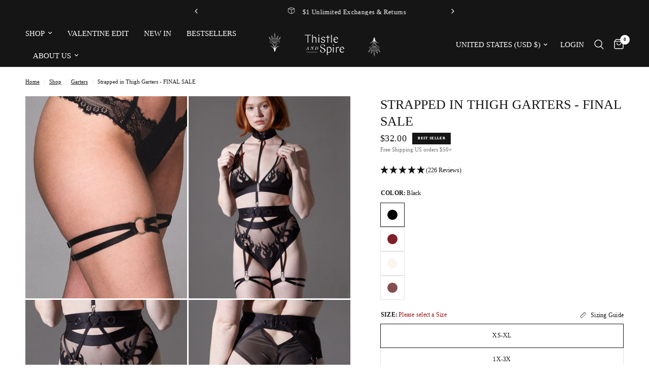

--- FILE ---
content_type: text/html; charset=utf-8
request_url: https://www.thistleandspire.com/collections/garters/products/sidney-thigh-garters
body_size: 45948
content:
<!doctype html><html class="no-js" lang="en" dir="ltr">
<head>
	<meta charset="utf-8">
	<meta http-equiv="X-UA-Compatible" content="IE=edge,chrome=1">
	<meta name="viewport" content="width=device-width, initial-scale=1, maximum-scale=5, viewport-fit=cover">
	<meta name="theme-color" content="#ffffff">
	<link rel="canonical" href="https://www.thistleandspire.com/products/sidney-thigh-garters">
	<link rel="preconnect" href="https://cdn.shopify.com" crossorigin>
	<link rel="preload" as="style" href="//www.thistleandspire.com/cdn/shop/t/195/assets/app.css?v=129015075589407869321767070696">
<link rel="preload" as="style" href="//www.thistleandspire.com/cdn/shop/t/195/assets/product.css?v=23280248957373096201763613646">
<link rel="preload" as="image" href="//www.thistleandspire.com/cdn/shop/files/PRODUCTSpring2545_19.png?v=1740028625&width=375" imagesrcset="//www.thistleandspire.com/cdn/shop/files/PRODUCTSpring2545_19.png?v=1740028625&width=375 375w,//www.thistleandspire.com/cdn/shop/files/PRODUCTSpring2545_19.png?v=1740028625&width=640 640w,//www.thistleandspire.com/cdn/shop/files/PRODUCTSpring2545_19.png?v=1740028625&width=960 960w" imagesizes="auto">




<link href="//www.thistleandspire.com/cdn/shop/t/195/assets/animations.min.js?v=125778792411641688251763613612" as="script" rel="preload">

<link href="//www.thistleandspire.com/cdn/shop/t/195/assets/header.js?v=53973329853117484881763613629" as="script" rel="preload">
<link href="//www.thistleandspire.com/cdn/shop/t/195/assets/vendor.min.js?v=57769212839167613861763613658" as="script" rel="preload">
<link href="//www.thistleandspire.com/cdn/shop/t/195/assets/app.js?v=7593071547056632411763613613" as="script" rel="preload">
<link href="//www.thistleandspire.com/cdn/shop/t/195/assets/slideshow.js?v=77914080626843417591763613654" as="script" rel="preload">

<script>
window.lazySizesConfig = window.lazySizesConfig || {};
window.lazySizesConfig.expand = 250;
window.lazySizesConfig.loadMode = 1;
window.lazySizesConfig.loadHidden = false;
</script>


	<link rel="icon" type="image/png" href="//www.thistleandspire.com/cdn/shop/files/android-chrome-512x512_no_background_c7d2ba72-abf7-47a9-a0a1-f749867ae13c.png?crop=center&height=32&v=1688259791&width=32">

	<title>
	Strapped in Thigh Garters | Thistle and Spire Lingerie
	</title>

	
	<meta name="description" content="X marks the spot! Love the garters but don’t want to deal with the stockings? We’ve got you covered. The Strapped in Thigh Garters are the perfect addition to every little black set you’ve been wanting or already have. Plus they&#39;re completely adjustable! Now you can be extra without the extra hassle. Set of 2 adjustabl">
	
<link rel="preconnect" href="https://fonts.shopifycdn.com" crossorigin>

<meta property="og:site_name" content="Thistle and Spire">
<meta property="og:url" content="https://www.thistleandspire.com/products/sidney-thigh-garters">
<meta property="og:title" content="Strapped in Thigh Garters | Thistle and Spire Lingerie">
<meta property="og:type" content="product">
<meta property="og:description" content="X marks the spot! Love the garters but don’t want to deal with the stockings? We’ve got you covered. The Strapped in Thigh Garters are the perfect addition to every little black set you’ve been wanting or already have. Plus they&#39;re completely adjustable! Now you can be extra without the extra hassle. Set of 2 adjustabl"><meta property="og:image" content="http://www.thistleandspire.com/cdn/shop/files/PRODUCTSpring2545_19.png?v=1740028625">
  <meta property="og:image:secure_url" content="https://www.thistleandspire.com/cdn/shop/files/PRODUCTSpring2545_19.png?v=1740028625">
  <meta property="og:image:width" content="1080">
  <meta property="og:image:height" content="1350"><meta property="og:price:amount" content="32.00">
  <meta property="og:price:currency" content="USD"><meta name="twitter:card" content="summary_large_image">
<meta name="twitter:title" content="Strapped in Thigh Garters | Thistle and Spire Lingerie">
<meta name="twitter:description" content="X marks the spot! Love the garters but don’t want to deal with the stockings? We’ve got you covered. The Strapped in Thigh Garters are the perfect addition to every little black set you’ve been wanting or already have. Plus they&#39;re completely adjustable! Now you can be extra without the extra hassle. Set of 2 adjustabl">


	<link href="//www.thistleandspire.com/cdn/shop/t/195/assets/app.css?v=129015075589407869321767070696" rel="stylesheet" type="text/css" media="all" />
	<link href="//www.thistleandspire.com/cdn/shop/t/195/assets/customer-referrals-uppromote.css?v=7323905610131998541763613622" rel="stylesheet" type="text/css" media="all" />
     <script src="//www.thistleandspire.com/cdn/shop/t/195/assets/customer-referrals-uppromote.js?v=160717249379350140231763613622" defer="defer"></script>
	<style data-shopify>
  @font-face {
font-family: Canela-Regular;
src: url(https://cdn.shopify.com/s/files/1/1706/8129/files/Canela-Regular.woff?v=1672273938) format(woff);
}
    @font-face {
font-family: Heebo-Regular;
src: url(https://cdn.shopify.com/s/files/1/1706/8129/files/Heebo-Regular.woff?v=1672273949) format(woff);
}
@font-face {
    font-family: Bureau-Grot-Condensed-Book;
src: url(https://cdn.shopify.com/s/files/1/1706/8129/files/Bureau-Grot-Condensed-Book_1_fb1ca21c-fc35-4a0f-8034-b9adb94d65df.woff?v=1676054372) format(woff);
      
}


	@font-face {
  font-family: Arimo;
  font-weight: 400;
  font-style: normal;
  font-display: swap;
  src: url("//www.thistleandspire.com/cdn/fonts/arimo/arimo_n4.a7efb558ca22d2002248bbe6f302a98edee38e35.woff2") format("woff2"),
       url("//www.thistleandspire.com/cdn/fonts/arimo/arimo_n4.0da809f7d1d5ede2a73be7094ac00741efdb6387.woff") format("woff");
}

@font-face {
  font-family: Arimo;
  font-weight: 500;
  font-style: normal;
  font-display: swap;
  src: url("//www.thistleandspire.com/cdn/fonts/arimo/arimo_n5.a6cc016de05b75be63cb193704728ed8065f04bb.woff2") format("woff2"),
       url("//www.thistleandspire.com/cdn/fonts/arimo/arimo_n5.e0d510a292c8c9059b1fcf519004ca9d3a6015a2.woff") format("woff");
}

@font-face {
  font-family: Arimo;
  font-weight: 600;
  font-style: normal;
  font-display: swap;
  src: url("//www.thistleandspire.com/cdn/fonts/arimo/arimo_n6.9c18b0befd86597f319b7d7f925727d04c262b32.woff2") format("woff2"),
       url("//www.thistleandspire.com/cdn/fonts/arimo/arimo_n6.422bf6679b81a8bfb1b25d19299a53688390c2b9.woff") format("woff");
}

@font-face {
  font-family: Arimo;
  font-weight: 400;
  font-style: italic;
  font-display: swap;
  src: url("//www.thistleandspire.com/cdn/fonts/arimo/arimo_i4.438ddb21a1b98c7230698d70dc1a21df235701b2.woff2") format("woff2"),
       url("//www.thistleandspire.com/cdn/fonts/arimo/arimo_i4.0e1908a0dc1ec32fabb5a03a0c9ee2083f82e3d7.woff") format("woff");
}

@font-face {
  font-family: Arimo;
  font-weight: 600;
  font-style: italic;
  font-display: swap;
  src: url("//www.thistleandspire.com/cdn/fonts/arimo/arimo_i6.f0bf3dae51f72fa5b2cefdfe865a6fbb7701a14c.woff2") format("woff2"),
       url("//www.thistleandspire.com/cdn/fonts/arimo/arimo_i6.3489f579170784cd222ed21c14f1e8f1a3c0d044.woff") format("woff");
}


		@font-face {
  font-family: Abel;
  font-weight: 400;
  font-style: normal;
  font-display: swap;
  src: url("//www.thistleandspire.com/cdn/fonts/abel/abel_n4.0254805ccf79872a96d53996a984f2b9039f9995.woff2") format("woff2"),
       url("//www.thistleandspire.com/cdn/fonts/abel/abel_n4.635ebaebd760542724b79271de73bae7c2091173.woff") format("woff");
}

@font-face {
  font-family: Abel;
  font-weight: 400;
  font-style: normal;
  font-display: swap;
  src: url("//www.thistleandspire.com/cdn/fonts/abel/abel_n4.0254805ccf79872a96d53996a984f2b9039f9995.woff2") format("woff2"),
       url("//www.thistleandspire.com/cdn/fonts/abel/abel_n4.635ebaebd760542724b79271de73bae7c2091173.woff") format("woff");
}

h2,h3,h4,h5,h6,
	.h2,.h3,.h4,.h5,.h6,
	.logolink.text-logo,
	.customer-addresses .my-address .address-index {
		font-style: normal;
		font-weight: 400!important;
		font-family: Canela-Regular!important;
	}


  	h1,
	.h1,
	.logolink.text-logo,
	.h1-xlarge,
	.h1-large,
	.customer-addresses .my-address .address-index {
		font-style: normal;
		font-weight: 400!important;
		font-family: Bureau-Grot-Condensed-Book!important;
	}




  
  .footer .thb-widget-title, .facets .thb-filter .thb-filter-title, .form__label {
    font-size: 400!important;
  }
 .mobile-menu li .link-container summary, .mobile-menu li  {
    font-family: Bureau-Grot-Condensed-Book!important;
  }
  .mobile-menu .link-container.menu-opening .sub-menu li{
    font-family: Heebo-Regular!important;
  }
	body,
	.body-font,
	.thb-product-detail .product-title, .mobile-menu li {
		font-style: normal;
		font-weight: 400!important;
		font-family: Heebo-Regular;
	}
    .button,.split-text.h1-xlarge,.product-title,.thb-secondary-area, .thb-full-menu li, .collection-banner--title, .mobile-menu li.parent-link-back{
      font-family: Bureau-Grot-Condensed-Book!important;
    }
  .thb-full-menu li, .mobile-menu li {
    text-transform: uppercase;
  }
    .mega-menu-promotion--cover .heading-font{
      text-transform: uppercase;
    }
  
	:root {
		--mobile-swipe-width: calc(90vw - 30px);
		--font-body-scale: 0.9;
		--font-body-line-height-scale: 1.0;
		--font-body-letter-spacing: 0.0em;
		--font-body-medium-weight: 500;
    --font-body-bold-weight: 600;
		--font-announcement-scale: 1.0;
		--font-heading-scale: 1.05;
		--font-heading-line-height-scale: 1.1;
		--font-heading-letter-spacing: 0.0em;
		--font-navigation-scale: 1.0;
		--navigation-item-spacing: 15px;
		--font-product-title-scale: 1.0;
		--font-product-title-line-height-scale: 1.0;
		--button-letter-spacing: 0.02em;

		--bg-body: #ffffff;
		--bg-body-rgb: 255,255,255;
		--bg-body-darken: #f7f7f7;
		--payment-terms-background-color: #ffffff;
		--color-body: #151515;
		--color-body-rgb: 21,21,21;
		--color-accent: #151515;
		--color-accent-rgb: 21,21,21;
		--color-border: #E2E2E2;
		--color-form-border: #dedede;
		--color-overlay-rgb: 0,0,0;

		--shopify-accelerated-checkout-button-block-size: 48px;
		--shopify-accelerated-checkout-inline-alignment: center;
		--shopify-accelerated-checkout-skeleton-animation-duration: 0.25s;

		--color-announcement-bar-text: #ffffff;
		--color-announcement-bar-bg: #151515;

		--color-header-bg: #151515;
		--color-header-bg-rgb: 21,21,21;
		--color-header-text: #ffffff;
		--color-header-text-rgb: 255,255,255;
		--color-header-links: #ffffff;
		--color-header-links-rgb: 255,255,255;
		--color-header-links-hover: #ffffff;
		--color-header-icons: #ffffff;
		--color-header-border: #E2E2E2;

		--solid-button-background: #151515;
		--solid-button-label: #ffffff;
		--outline-button-label: #151515;
		--button-border-radius: 0px;
		--shopify-accelerated-checkout-button-border-radius: 0px;

		--color-price: #151515;
		--color-price-discounted: #151515;
		--color-star: #151515;
		--color-dots: #151515;

		--color-inventory-instock: #151515;
		--color-inventory-lowstock: #991413;

		--section-spacing-mobile: 30px;
		--section-spacing-desktop: 45px;

		--color-badge-text: #ffffff;
		--color-badge-sold-out: #939393;
		--color-badge-sale: #151515;
		
		--color-badge-preorder: #666666;
		--badge-corner-radius: 0px;

		--color-footer-text: #FFFFFF;
		--color-footer-text-rgb: 255,255,255;
		--color-footer-link: #FFFFFF;
		--color-footer-link-hover: #FFFFFF;
		--color-footer-border: #444444;
		--color-footer-border-rgb: 68,68,68;
		--color-footer-bg: #151515;
	}.badge[data-badge="unisex"]{
				background: #151515;
			}
		
.badge[data-badge="recycled"]{
				background: #151515;
			}
		
.badge[data-badge="best-seller"]{
				background: #151515;
			}
		
.badge[data-badge="two-pack"]{
				background: #151515;
			}
		
</style>

	<script>
		window.theme = window.theme || {};
		theme = {
			settings: {
				money_with_currency_format:"${{amount}}",
				cart_drawer:true,
				product_id: 4635112603730,
			},
			routes: {
				root_url: '/',
				cart_url: '/cart',
				cart_add_url: '/cart/add',
				search_url: '/search',
				cart_change_url: '/cart/change',
				cart_update_url: '/cart/update',
				cart_clear_url: '/cart/clear',
				predictive_search_url: '/search/suggest',
			},
			variantStrings: {
        addToCart: `Add to cart`,
        soldOut: `Sold out`,
        unavailable: `Unavailable`,
        preOrder: `Pre-order`,
      },
			strings: {
				requiresTerms: `You must agree with the terms and conditions of sales to check out`,
				shippingEstimatorNoResults: `Sorry, we do not ship to your address.`,
				shippingEstimatorOneResult: `There is one shipping rate for your address:`,
				shippingEstimatorMultipleResults: `There are several shipping rates for your address:`,
				shippingEstimatorError: `One or more error occurred while retrieving shipping rates:`
			}
		};
	</script>
	<script>window.performance && window.performance.mark && window.performance.mark('shopify.content_for_header.start');</script><meta id="shopify-digital-wallet" name="shopify-digital-wallet" content="/17068129/digital_wallets/dialog">
<meta name="shopify-checkout-api-token" content="4f75c0c1f4225032142e3b3795245101">
<meta id="in-context-paypal-metadata" data-shop-id="17068129" data-venmo-supported="true" data-environment="production" data-locale="en_US" data-paypal-v4="true" data-currency="USD">
<link rel="alternate" type="application/json+oembed" href="https://www.thistleandspire.com/products/sidney-thigh-garters.oembed">
<script async="async" src="/checkouts/internal/preloads.js?locale=en-US"></script>
<link rel="preconnect" href="https://shop.app" crossorigin="anonymous">
<script async="async" src="https://shop.app/checkouts/internal/preloads.js?locale=en-US&shop_id=17068129" crossorigin="anonymous"></script>
<script id="apple-pay-shop-capabilities" type="application/json">{"shopId":17068129,"countryCode":"US","currencyCode":"USD","merchantCapabilities":["supports3DS"],"merchantId":"gid:\/\/shopify\/Shop\/17068129","merchantName":"Thistle and Spire","requiredBillingContactFields":["postalAddress","email"],"requiredShippingContactFields":["postalAddress","email"],"shippingType":"shipping","supportedNetworks":["visa","masterCard","amex","discover","elo","jcb"],"total":{"type":"pending","label":"Thistle and Spire","amount":"1.00"},"shopifyPaymentsEnabled":true,"supportsSubscriptions":true}</script>
<script id="shopify-features" type="application/json">{"accessToken":"4f75c0c1f4225032142e3b3795245101","betas":["rich-media-storefront-analytics"],"domain":"www.thistleandspire.com","predictiveSearch":true,"shopId":17068129,"locale":"en"}</script>
<script>var Shopify = Shopify || {};
Shopify.shop = "thistle-spire.myshopify.com";
Shopify.locale = "en";
Shopify.currency = {"active":"USD","rate":"1.0"};
Shopify.country = "US";
Shopify.theme = {"name":"PRODUCTION - BAU after BFCM","id":128779255890,"schema_name":"Reformation","schema_version":"8.0.0","theme_store_id":null,"role":"main"};
Shopify.theme.handle = "null";
Shopify.theme.style = {"id":null,"handle":null};
Shopify.cdnHost = "www.thistleandspire.com/cdn";
Shopify.routes = Shopify.routes || {};
Shopify.routes.root = "/";</script>
<script type="module">!function(o){(o.Shopify=o.Shopify||{}).modules=!0}(window);</script>
<script>!function(o){function n(){var o=[];function n(){o.push(Array.prototype.slice.apply(arguments))}return n.q=o,n}var t=o.Shopify=o.Shopify||{};t.loadFeatures=n(),t.autoloadFeatures=n()}(window);</script>
<script>
  window.ShopifyPay = window.ShopifyPay || {};
  window.ShopifyPay.apiHost = "shop.app\/pay";
  window.ShopifyPay.redirectState = null;
</script>
<script id="shop-js-analytics" type="application/json">{"pageType":"product"}</script>
<script defer="defer" async type="module" src="//www.thistleandspire.com/cdn/shopifycloud/shop-js/modules/v2/client.init-shop-cart-sync_BT-GjEfc.en.esm.js"></script>
<script defer="defer" async type="module" src="//www.thistleandspire.com/cdn/shopifycloud/shop-js/modules/v2/chunk.common_D58fp_Oc.esm.js"></script>
<script defer="defer" async type="module" src="//www.thistleandspire.com/cdn/shopifycloud/shop-js/modules/v2/chunk.modal_xMitdFEc.esm.js"></script>
<script type="module">
  await import("//www.thistleandspire.com/cdn/shopifycloud/shop-js/modules/v2/client.init-shop-cart-sync_BT-GjEfc.en.esm.js");
await import("//www.thistleandspire.com/cdn/shopifycloud/shop-js/modules/v2/chunk.common_D58fp_Oc.esm.js");
await import("//www.thistleandspire.com/cdn/shopifycloud/shop-js/modules/v2/chunk.modal_xMitdFEc.esm.js");

  window.Shopify.SignInWithShop?.initShopCartSync?.({"fedCMEnabled":true,"windoidEnabled":true});

</script>
<script defer="defer" async type="module" src="//www.thistleandspire.com/cdn/shopifycloud/shop-js/modules/v2/client.payment-terms_Ci9AEqFq.en.esm.js"></script>
<script defer="defer" async type="module" src="//www.thistleandspire.com/cdn/shopifycloud/shop-js/modules/v2/chunk.common_D58fp_Oc.esm.js"></script>
<script defer="defer" async type="module" src="//www.thistleandspire.com/cdn/shopifycloud/shop-js/modules/v2/chunk.modal_xMitdFEc.esm.js"></script>
<script type="module">
  await import("//www.thistleandspire.com/cdn/shopifycloud/shop-js/modules/v2/client.payment-terms_Ci9AEqFq.en.esm.js");
await import("//www.thistleandspire.com/cdn/shopifycloud/shop-js/modules/v2/chunk.common_D58fp_Oc.esm.js");
await import("//www.thistleandspire.com/cdn/shopifycloud/shop-js/modules/v2/chunk.modal_xMitdFEc.esm.js");

  
</script>
<script>
  window.Shopify = window.Shopify || {};
  if (!window.Shopify.featureAssets) window.Shopify.featureAssets = {};
  window.Shopify.featureAssets['shop-js'] = {"shop-cart-sync":["modules/v2/client.shop-cart-sync_DZOKe7Ll.en.esm.js","modules/v2/chunk.common_D58fp_Oc.esm.js","modules/v2/chunk.modal_xMitdFEc.esm.js"],"init-fed-cm":["modules/v2/client.init-fed-cm_B6oLuCjv.en.esm.js","modules/v2/chunk.common_D58fp_Oc.esm.js","modules/v2/chunk.modal_xMitdFEc.esm.js"],"shop-cash-offers":["modules/v2/client.shop-cash-offers_D2sdYoxE.en.esm.js","modules/v2/chunk.common_D58fp_Oc.esm.js","modules/v2/chunk.modal_xMitdFEc.esm.js"],"shop-login-button":["modules/v2/client.shop-login-button_QeVjl5Y3.en.esm.js","modules/v2/chunk.common_D58fp_Oc.esm.js","modules/v2/chunk.modal_xMitdFEc.esm.js"],"pay-button":["modules/v2/client.pay-button_DXTOsIq6.en.esm.js","modules/v2/chunk.common_D58fp_Oc.esm.js","modules/v2/chunk.modal_xMitdFEc.esm.js"],"shop-button":["modules/v2/client.shop-button_DQZHx9pm.en.esm.js","modules/v2/chunk.common_D58fp_Oc.esm.js","modules/v2/chunk.modal_xMitdFEc.esm.js"],"avatar":["modules/v2/client.avatar_BTnouDA3.en.esm.js"],"init-windoid":["modules/v2/client.init-windoid_CR1B-cfM.en.esm.js","modules/v2/chunk.common_D58fp_Oc.esm.js","modules/v2/chunk.modal_xMitdFEc.esm.js"],"init-shop-for-new-customer-accounts":["modules/v2/client.init-shop-for-new-customer-accounts_C_vY_xzh.en.esm.js","modules/v2/client.shop-login-button_QeVjl5Y3.en.esm.js","modules/v2/chunk.common_D58fp_Oc.esm.js","modules/v2/chunk.modal_xMitdFEc.esm.js"],"init-shop-email-lookup-coordinator":["modules/v2/client.init-shop-email-lookup-coordinator_BI7n9ZSv.en.esm.js","modules/v2/chunk.common_D58fp_Oc.esm.js","modules/v2/chunk.modal_xMitdFEc.esm.js"],"init-shop-cart-sync":["modules/v2/client.init-shop-cart-sync_BT-GjEfc.en.esm.js","modules/v2/chunk.common_D58fp_Oc.esm.js","modules/v2/chunk.modal_xMitdFEc.esm.js"],"shop-toast-manager":["modules/v2/client.shop-toast-manager_DiYdP3xc.en.esm.js","modules/v2/chunk.common_D58fp_Oc.esm.js","modules/v2/chunk.modal_xMitdFEc.esm.js"],"init-customer-accounts":["modules/v2/client.init-customer-accounts_D9ZNqS-Q.en.esm.js","modules/v2/client.shop-login-button_QeVjl5Y3.en.esm.js","modules/v2/chunk.common_D58fp_Oc.esm.js","modules/v2/chunk.modal_xMitdFEc.esm.js"],"init-customer-accounts-sign-up":["modules/v2/client.init-customer-accounts-sign-up_iGw4briv.en.esm.js","modules/v2/client.shop-login-button_QeVjl5Y3.en.esm.js","modules/v2/chunk.common_D58fp_Oc.esm.js","modules/v2/chunk.modal_xMitdFEc.esm.js"],"shop-follow-button":["modules/v2/client.shop-follow-button_CqMgW2wH.en.esm.js","modules/v2/chunk.common_D58fp_Oc.esm.js","modules/v2/chunk.modal_xMitdFEc.esm.js"],"checkout-modal":["modules/v2/client.checkout-modal_xHeaAweL.en.esm.js","modules/v2/chunk.common_D58fp_Oc.esm.js","modules/v2/chunk.modal_xMitdFEc.esm.js"],"shop-login":["modules/v2/client.shop-login_D91U-Q7h.en.esm.js","modules/v2/chunk.common_D58fp_Oc.esm.js","modules/v2/chunk.modal_xMitdFEc.esm.js"],"lead-capture":["modules/v2/client.lead-capture_BJmE1dJe.en.esm.js","modules/v2/chunk.common_D58fp_Oc.esm.js","modules/v2/chunk.modal_xMitdFEc.esm.js"],"payment-terms":["modules/v2/client.payment-terms_Ci9AEqFq.en.esm.js","modules/v2/chunk.common_D58fp_Oc.esm.js","modules/v2/chunk.modal_xMitdFEc.esm.js"]};
</script>
<script>(function() {
  var isLoaded = false;
  function asyncLoad() {
    if (isLoaded) return;
    isLoaded = true;
    var urls = ["https:\/\/unpkg.com\/@happyreturns\/happyreturns-script-tag?shop=thistle-spire.myshopify.com","https:\/\/d38xvr37kwwhcm.cloudfront.net\/js\/grin-sdk.js?shop=thistle-spire.myshopify.com","https:\/\/sdk.postscript.io\/sdk-script-loader.bundle.js?shopId=2762\u0026shop=thistle-spire.myshopify.com","https:\/\/shopify-extension.getredo.com\/main.js?widget_id=6j9xd0st0g0j0cl\u0026shop=thistle-spire.myshopify.com"];
    for (var i = 0; i < urls.length; i++) {
      var s = document.createElement('script');
      s.type = 'text/javascript';
      s.async = true;
      s.src = urls[i];
      var x = document.getElementsByTagName('script')[0];
      x.parentNode.insertBefore(s, x);
    }
  };
  if(window.attachEvent) {
    window.attachEvent('onload', asyncLoad);
  } else {
    window.addEventListener('load', asyncLoad, false);
  }
})();</script>
<script id="__st">var __st={"a":17068129,"offset":-18000,"reqid":"57367db4-6b10-47ac-a095-ea00e2f9d952-1769039305","pageurl":"www.thistleandspire.com\/collections\/garters\/products\/sidney-thigh-garters","u":"0dd4293afda5","p":"product","rtyp":"product","rid":4635112603730};</script>
<script>window.ShopifyPaypalV4VisibilityTracking = true;</script>
<script id="captcha-bootstrap">!function(){'use strict';const t='contact',e='account',n='new_comment',o=[[t,t],['blogs',n],['comments',n],[t,'customer']],c=[[e,'customer_login'],[e,'guest_login'],[e,'recover_customer_password'],[e,'create_customer']],r=t=>t.map((([t,e])=>`form[action*='/${t}']:not([data-nocaptcha='true']) input[name='form_type'][value='${e}']`)).join(','),a=t=>()=>t?[...document.querySelectorAll(t)].map((t=>t.form)):[];function s(){const t=[...o],e=r(t);return a(e)}const i='password',u='form_key',d=['recaptcha-v3-token','g-recaptcha-response','h-captcha-response',i],f=()=>{try{return window.sessionStorage}catch{return}},m='__shopify_v',_=t=>t.elements[u];function p(t,e,n=!1){try{const o=window.sessionStorage,c=JSON.parse(o.getItem(e)),{data:r}=function(t){const{data:e,action:n}=t;return t[m]||n?{data:e,action:n}:{data:t,action:n}}(c);for(const[e,n]of Object.entries(r))t.elements[e]&&(t.elements[e].value=n);n&&o.removeItem(e)}catch(o){console.error('form repopulation failed',{error:o})}}const l='form_type',E='cptcha';function T(t){t.dataset[E]=!0}const w=window,h=w.document,L='Shopify',v='ce_forms',y='captcha';let A=!1;((t,e)=>{const n=(g='f06e6c50-85a8-45c8-87d0-21a2b65856fe',I='https://cdn.shopify.com/shopifycloud/storefront-forms-hcaptcha/ce_storefront_forms_captcha_hcaptcha.v1.5.2.iife.js',D={infoText:'Protected by hCaptcha',privacyText:'Privacy',termsText:'Terms'},(t,e,n)=>{const o=w[L][v],c=o.bindForm;if(c)return c(t,g,e,D).then(n);var r;o.q.push([[t,g,e,D],n]),r=I,A||(h.body.append(Object.assign(h.createElement('script'),{id:'captcha-provider',async:!0,src:r})),A=!0)});var g,I,D;w[L]=w[L]||{},w[L][v]=w[L][v]||{},w[L][v].q=[],w[L][y]=w[L][y]||{},w[L][y].protect=function(t,e){n(t,void 0,e),T(t)},Object.freeze(w[L][y]),function(t,e,n,w,h,L){const[v,y,A,g]=function(t,e,n){const i=e?o:[],u=t?c:[],d=[...i,...u],f=r(d),m=r(i),_=r(d.filter((([t,e])=>n.includes(e))));return[a(f),a(m),a(_),s()]}(w,h,L),I=t=>{const e=t.target;return e instanceof HTMLFormElement?e:e&&e.form},D=t=>v().includes(t);t.addEventListener('submit',(t=>{const e=I(t);if(!e)return;const n=D(e)&&!e.dataset.hcaptchaBound&&!e.dataset.recaptchaBound,o=_(e),c=g().includes(e)&&(!o||!o.value);(n||c)&&t.preventDefault(),c&&!n&&(function(t){try{if(!f())return;!function(t){const e=f();if(!e)return;const n=_(t);if(!n)return;const o=n.value;o&&e.removeItem(o)}(t);const e=Array.from(Array(32),(()=>Math.random().toString(36)[2])).join('');!function(t,e){_(t)||t.append(Object.assign(document.createElement('input'),{type:'hidden',name:u})),t.elements[u].value=e}(t,e),function(t,e){const n=f();if(!n)return;const o=[...t.querySelectorAll(`input[type='${i}']`)].map((({name:t})=>t)),c=[...d,...o],r={};for(const[a,s]of new FormData(t).entries())c.includes(a)||(r[a]=s);n.setItem(e,JSON.stringify({[m]:1,action:t.action,data:r}))}(t,e)}catch(e){console.error('failed to persist form',e)}}(e),e.submit())}));const S=(t,e)=>{t&&!t.dataset[E]&&(n(t,e.some((e=>e===t))),T(t))};for(const o of['focusin','change'])t.addEventListener(o,(t=>{const e=I(t);D(e)&&S(e,y())}));const B=e.get('form_key'),M=e.get(l),P=B&&M;t.addEventListener('DOMContentLoaded',(()=>{const t=y();if(P)for(const e of t)e.elements[l].value===M&&p(e,B);[...new Set([...A(),...v().filter((t=>'true'===t.dataset.shopifyCaptcha))])].forEach((e=>S(e,t)))}))}(h,new URLSearchParams(w.location.search),n,t,e,['guest_login'])})(!0,!0)}();</script>
<script integrity="sha256-4kQ18oKyAcykRKYeNunJcIwy7WH5gtpwJnB7kiuLZ1E=" data-source-attribution="shopify.loadfeatures" defer="defer" src="//www.thistleandspire.com/cdn/shopifycloud/storefront/assets/storefront/load_feature-a0a9edcb.js" crossorigin="anonymous"></script>
<script crossorigin="anonymous" defer="defer" src="//www.thistleandspire.com/cdn/shopifycloud/storefront/assets/shopify_pay/storefront-65b4c6d7.js?v=20250812"></script>
<script data-source-attribution="shopify.dynamic_checkout.dynamic.init">var Shopify=Shopify||{};Shopify.PaymentButton=Shopify.PaymentButton||{isStorefrontPortableWallets:!0,init:function(){window.Shopify.PaymentButton.init=function(){};var t=document.createElement("script");t.src="https://www.thistleandspire.com/cdn/shopifycloud/portable-wallets/latest/portable-wallets.en.js",t.type="module",document.head.appendChild(t)}};
</script>
<script data-source-attribution="shopify.dynamic_checkout.buyer_consent">
  function portableWalletsHideBuyerConsent(e){var t=document.getElementById("shopify-buyer-consent"),n=document.getElementById("shopify-subscription-policy-button");t&&n&&(t.classList.add("hidden"),t.setAttribute("aria-hidden","true"),n.removeEventListener("click",e))}function portableWalletsShowBuyerConsent(e){var t=document.getElementById("shopify-buyer-consent"),n=document.getElementById("shopify-subscription-policy-button");t&&n&&(t.classList.remove("hidden"),t.removeAttribute("aria-hidden"),n.addEventListener("click",e))}window.Shopify?.PaymentButton&&(window.Shopify.PaymentButton.hideBuyerConsent=portableWalletsHideBuyerConsent,window.Shopify.PaymentButton.showBuyerConsent=portableWalletsShowBuyerConsent);
</script>
<script data-source-attribution="shopify.dynamic_checkout.cart.bootstrap">document.addEventListener("DOMContentLoaded",(function(){function t(){return document.querySelector("shopify-accelerated-checkout-cart, shopify-accelerated-checkout")}if(t())Shopify.PaymentButton.init();else{new MutationObserver((function(e,n){t()&&(Shopify.PaymentButton.init(),n.disconnect())})).observe(document.body,{childList:!0,subtree:!0})}}));
</script>
<link id="shopify-accelerated-checkout-styles" rel="stylesheet" media="screen" href="https://www.thistleandspire.com/cdn/shopifycloud/portable-wallets/latest/accelerated-checkout-backwards-compat.css" crossorigin="anonymous">
<style id="shopify-accelerated-checkout-cart">
        #shopify-buyer-consent {
  margin-top: 1em;
  display: inline-block;
  width: 100%;
}

#shopify-buyer-consent.hidden {
  display: none;
}

#shopify-subscription-policy-button {
  background: none;
  border: none;
  padding: 0;
  text-decoration: underline;
  font-size: inherit;
  cursor: pointer;
}

#shopify-subscription-policy-button::before {
  box-shadow: none;
}

      </style>

<script>window.performance && window.performance.mark && window.performance.mark('shopify.content_for_header.end');</script> <!-- Header hook for plugins -->

	<script>document.documentElement.className = document.documentElement.className.replace('no-js', 'js');</script>
	



  <!-- Hotjar Tracking Code for Thistle and Spire Updated -->
<script>
    (function(h,o,t,j,a,r){
        h.hj=h.hj||function(){(h.hj.q=h.hj.q||[]).push(arguments)};
        h._hjSettings={hjid:3608269,hjsv:6};
        a=o.getElementsByTagName('head')[0];
        r=o.createElement('script');r.async=1;
        r.src=t+h._hjSettings.hjid+j+h._hjSettings.hjsv;
        a.appendChild(r);
    })(window,document,'https://static.hotjar.com/c/hotjar-','.js?sv=');
</script>


<!--   tiktok pixel start install -->
  <script>
		!function (w, d, t) {
		  w.TiktokAnalyticsObject=t;var ttq=w[t]=w[t]||[];ttq.methods=["page","track","identify","instances","debug","on","off","once","ready","alias","group","enableCookie","disableCookie"],ttq.setAndDefer=function(t,e){t[e]=function(){t.push([e].concat(Array.prototype.slice.call(arguments,0)))}};for(var i=0;i<ttq.methods.length;i++)ttq.setAndDefer(ttq,ttq.methods[i]);ttq.instance=function(t){for(var e=ttq._i[t]||[],n=0;n<ttq.methods.length;n++
)ttq.setAndDefer(e,ttq.methods[n]);return e},ttq.load=function(e,n){var i="https://analytics.tiktok.com/i18n/pixel/events.js";ttq._i=ttq._i||{},ttq._i[e]=[],ttq._i[e]._u=i,ttq._t=ttq._t||{},ttq._t[e]=+new Date,ttq._o=ttq._o||{},ttq._o[e]=n||{};n=document.createElement("script");n.type="text/javascript",n.async=!0,n.src=i+"?sdkid="+e+"&lib="+t;e=document.getElementsByTagName("script")[0];e.parentNode.insertBefore(n,e)};
		
		  ttq.load('CA7R0QJC77U3F5K1M9O0');
		  ttq.page();
		}(window, document, 'ttq');
	</script>
<!--   tiktok pixel end here -->

  <!-- Reddit Pixel -->
    <script>
      !function(w,d){if(!w.rdt){var p=w.rdt=function(){p.sendEvent?p.sendEvent.apply(p,arguments):p.callQueue.push(arguments)};p.callQueue=[];var t=d.createElement("script");t.src="https://www.redditstatic.com/ads/pixel.js",t.async=!0;var s=d.getElementsByTagName("script")[0];s.parentNode.insertBefore(t,s)}}(window,document);rdt('init','t2_il3r3fdk');rdt('track', 'PageVisit');
    </script>
<!-- DO NOT MODIFY -->
<!-- End Reddit Pixel -->


<!-- Global site tag (gtag.js) - Google Ads: 843644252 -->
<script async src="https://www.googletagmanager.com/gtag/js?id=AW-843644252"></script>
<script>
  window.dataLayer = window.dataLayer || [];
  function gtag(){
    dataLayer.push(arguments);
  }
  gtag('js', new Date());
  gtag('config', 'AW-843644252');
</script>

 <script src='https://cdn.assortion.com/app.js?shop=thistle-spire.myshopify.com' defer></script> 


  
<!-- BEGIN app block: shopify://apps/beans-id-verification/blocks/modern-discount-hub/5c736972-c385-431c-8cbb-05726b7a1739 -->



<!-- END app block --><!-- BEGIN app block: shopify://apps/klaviyo-email-marketing-sms/blocks/klaviyo-onsite-embed/2632fe16-c075-4321-a88b-50b567f42507 -->












  <script async src="https://static.klaviyo.com/onsite/js/LZb7wx/klaviyo.js?company_id=LZb7wx"></script>
  <script>!function(){if(!window.klaviyo){window._klOnsite=window._klOnsite||[];try{window.klaviyo=new Proxy({},{get:function(n,i){return"push"===i?function(){var n;(n=window._klOnsite).push.apply(n,arguments)}:function(){for(var n=arguments.length,o=new Array(n),w=0;w<n;w++)o[w]=arguments[w];var t="function"==typeof o[o.length-1]?o.pop():void 0,e=new Promise((function(n){window._klOnsite.push([i].concat(o,[function(i){t&&t(i),n(i)}]))}));return e}}})}catch(n){window.klaviyo=window.klaviyo||[],window.klaviyo.push=function(){var n;(n=window._klOnsite).push.apply(n,arguments)}}}}();</script>

  
    <script id="viewed_product">
      if (item == null) {
        var _learnq = _learnq || [];

        var MetafieldReviews = null
        var MetafieldYotpoRating = null
        var MetafieldYotpoCount = null
        var MetafieldLooxRating = null
        var MetafieldLooxCount = null
        var okendoProduct = null
        var okendoProductReviewCount = null
        var okendoProductReviewAverageValue = null
        try {
          // The following fields are used for Customer Hub recently viewed in order to add reviews.
          // This information is not part of __kla_viewed. Instead, it is part of __kla_viewed_reviewed_items
          MetafieldReviews = {"rating":{"scale_min":"1.0","scale_max":"5.0","value":"4.9"},"rating_count":178};
          MetafieldYotpoRating = null
          MetafieldYotpoCount = null
          MetafieldLooxRating = null
          MetafieldLooxCount = null

          okendoProduct = null
          // If the okendo metafield is not legacy, it will error, which then requires the new json formatted data
          if (okendoProduct && 'error' in okendoProduct) {
            okendoProduct = null
          }
          okendoProductReviewCount = okendoProduct ? okendoProduct.reviewCount : null
          okendoProductReviewAverageValue = okendoProduct ? okendoProduct.reviewAverageValue : null
        } catch (error) {
          console.error('Error in Klaviyo onsite reviews tracking:', error);
        }

        var item = {
          Name: "Strapped in Thigh Garters - FINAL SALE",
          ProductID: 4635112603730,
          Categories: ["5 Minute Pieces","Accessories","All","All Styles","Best Sellers","BF FP","Chanterelle","Did someone say stocking?","Dracona","Dressed to Impress","Fae","Full Price","Fête","Garters","Gender fluid styles","Hera","Heroine","Holidaze Cheer","Kane","Kane - Black","Kink Fantasy","Late Night Luxe","Lilith","Livia","Manifesto","Medusa","Minna","More to Love","Narcissa","O'Keeffe","Panties for Packages","Persephone","Playsuits","Post Purchase - Constellation","Post Purchase - Demeter","Post Purchase - Gaia","Post Purchase - Hera","Post Purchase - Menage a Trois Black","Post Purchase - Minna Bodice","Post Purchase - Psyche Black","Prowess","Psyche","Scorpio","Siblings - Strapped in Thigh","Sidney","SLEIGH EDIT","Smokin Mirrors","The Valentine Edit","Top Rated","Wavelength"],
          ImageURL: "https://www.thistleandspire.com/cdn/shop/files/PRODUCTSpring2545_19_grande.png?v=1740028625",
          URL: "https://www.thistleandspire.com/products/sidney-thigh-garters",
          Brand: "Thistle and Spire",
          Price: "$32.00",
          Value: "32.00",
          CompareAtPrice: "$0.00"
        };
        _learnq.push(['track', 'Viewed Product', item]);
        _learnq.push(['trackViewedItem', {
          Title: item.Name,
          ItemId: item.ProductID,
          Categories: item.Categories,
          ImageUrl: item.ImageURL,
          Url: item.URL,
          Metadata: {
            Brand: item.Brand,
            Price: item.Price,
            Value: item.Value,
            CompareAtPrice: item.CompareAtPrice
          },
          metafields:{
            reviews: MetafieldReviews,
            yotpo:{
              rating: MetafieldYotpoRating,
              count: MetafieldYotpoCount,
            },
            loox:{
              rating: MetafieldLooxRating,
              count: MetafieldLooxCount,
            },
            okendo: {
              rating: okendoProductReviewAverageValue,
              count: okendoProductReviewCount,
            }
          }
        }]);
      }
    </script>
  




  <script>
    window.klaviyoReviewsProductDesignMode = false
  </script>



  <!-- BEGIN app snippet: customer-hub-data --><script>
  if (!window.customerHub) {
    window.customerHub = {};
  }
  window.customerHub.storefrontRoutes = {
    login: "/account/login?return_url=%2F%23k-hub",
    register: "/account/register?return_url=%2F%23k-hub",
    logout: "/account/logout",
    profile: "/account",
    addresses: "/account/addresses",
  };
  
  window.customerHub.userId = null;
  
  window.customerHub.storeDomain = "thistle-spire.myshopify.com";

  
    window.customerHub.activeProduct = {
      name: "Strapped in Thigh Garters - FINAL SALE",
      category: null,
      imageUrl: "https://www.thistleandspire.com/cdn/shop/files/PRODUCTSpring2545_19_grande.png?v=1740028625",
      id: "4635112603730",
      link: "https://www.thistleandspire.com/products/sidney-thigh-garters",
      variants: [
        
          {
            id: "32443463762002",
            
            imageUrl: null,
            
            price: "3200",
            currency: "USD",
            availableForSale: true,
            title: "Black \/ XS-XL",
          },
        
          {
            id: "42260068958290",
            
            imageUrl: null,
            
            price: "3200",
            currency: "USD",
            availableForSale: true,
            title: "Black \/ 1X-3X",
          },
        
      ],
    };
    window.customerHub.activeProduct.variants.forEach((variant) => {
        
        variant.price = `${variant.price.slice(0, -2)}.${variant.price.slice(-2)}`;
    });
  

  
    window.customerHub.storeLocale = {
        currentLanguage: 'en',
        currentCountry: 'US',
        availableLanguages: [
          
            {
              iso_code: 'en',
              endonym_name: 'English'
            }
          
        ],
        availableCountries: [
          
            {
              iso_code: 'AU',
              name: 'Australia',
              currency_code: 'AUD'
            },
          
            {
              iso_code: 'CA',
              name: 'Canada',
              currency_code: 'CAD'
            },
          
            {
              iso_code: 'FR',
              name: 'France',
              currency_code: 'EUR'
            },
          
            {
              iso_code: 'DE',
              name: 'Germany',
              currency_code: 'EUR'
            },
          
            {
              iso_code: 'IE',
              name: 'Ireland',
              currency_code: 'EUR'
            },
          
            {
              iso_code: 'IT',
              name: 'Italy',
              currency_code: 'EUR'
            },
          
            {
              iso_code: 'NL',
              name: 'Netherlands',
              currency_code: 'EUR'
            },
          
            {
              iso_code: 'NZ',
              name: 'New Zealand',
              currency_code: 'NZD'
            },
          
            {
              iso_code: 'ES',
              name: 'Spain',
              currency_code: 'EUR'
            },
          
            {
              iso_code: 'GB',
              name: 'United Kingdom',
              currency_code: 'GBP'
            },
          
            {
              iso_code: 'US',
              name: 'United States',
              currency_code: 'USD'
            }
          
        ]
    };
  
</script>
<!-- END app snippet -->





<!-- END app block --><!-- BEGIN app block: shopify://apps/beans-id-verification/blocks/discount-hub/5c736972-c385-431c-8cbb-05726b7a1739 -->



<!-- END app block --><!-- BEGIN app block: shopify://apps/beans-id-verification/blocks/discount-redeem/5c736972-c385-431c-8cbb-05726b7a1739 -->




<!-- END app block --><script src="https://cdn.shopify.com/extensions/0199c80f-3fc5-769c-9434-a45d5b4e95b5/theme-app-extension-prod-28/assets/easytabs.min.js" type="text/javascript" defer="defer"></script>
<script src="https://cdn.shopify.com/extensions/019a10f6-a8a0-797e-a7ac-5e79f24cd7e1/student-beans-verification-111/assets/sb_banner.min.js" type="text/javascript" defer="defer"></script>
<script src="https://cdn.shopify.com/extensions/019bdd41-570b-7385-9c0a-8ff17d392ff1/loop-returns-341/assets/onstore-block.js" type="text/javascript" defer="defer"></script>
<link href="https://cdn.shopify.com/extensions/019bdd41-570b-7385-9c0a-8ff17d392ff1/loop-returns-341/assets/onstore-block.css" rel="stylesheet" type="text/css" media="all">
<script src="https://cdn.shopify.com/extensions/8d2c31d3-a828-4daf-820f-80b7f8e01c39/nova-eu-cookie-bar-gdpr-4/assets/nova-cookie-app-embed.js" type="text/javascript" defer="defer"></script>
<link href="https://cdn.shopify.com/extensions/8d2c31d3-a828-4daf-820f-80b7f8e01c39/nova-eu-cookie-bar-gdpr-4/assets/nova-cookie.css" rel="stylesheet" type="text/css" media="all">
<script src="https://cdn.shopify.com/extensions/019a10f6-a8a0-797e-a7ac-5e79f24cd7e1/student-beans-verification-111/assets/sb_fab.min.js" type="text/javascript" defer="defer"></script>
<link href="https://monorail-edge.shopifysvc.com" rel="dns-prefetch">
<script>(function(){if ("sendBeacon" in navigator && "performance" in window) {try {var session_token_from_headers = performance.getEntriesByType('navigation')[0].serverTiming.find(x => x.name == '_s').description;} catch {var session_token_from_headers = undefined;}var session_cookie_matches = document.cookie.match(/_shopify_s=([^;]*)/);var session_token_from_cookie = session_cookie_matches && session_cookie_matches.length === 2 ? session_cookie_matches[1] : "";var session_token = session_token_from_headers || session_token_from_cookie || "";function handle_abandonment_event(e) {var entries = performance.getEntries().filter(function(entry) {return /monorail-edge.shopifysvc.com/.test(entry.name);});if (!window.abandonment_tracked && entries.length === 0) {window.abandonment_tracked = true;var currentMs = Date.now();var navigation_start = performance.timing.navigationStart;var payload = {shop_id: 17068129,url: window.location.href,navigation_start,duration: currentMs - navigation_start,session_token,page_type: "product"};window.navigator.sendBeacon("https://monorail-edge.shopifysvc.com/v1/produce", JSON.stringify({schema_id: "online_store_buyer_site_abandonment/1.1",payload: payload,metadata: {event_created_at_ms: currentMs,event_sent_at_ms: currentMs}}));}}window.addEventListener('pagehide', handle_abandonment_event);}}());</script>
<script id="web-pixels-manager-setup">(function e(e,d,r,n,o){if(void 0===o&&(o={}),!Boolean(null===(a=null===(i=window.Shopify)||void 0===i?void 0:i.analytics)||void 0===a?void 0:a.replayQueue)){var i,a;window.Shopify=window.Shopify||{};var t=window.Shopify;t.analytics=t.analytics||{};var s=t.analytics;s.replayQueue=[],s.publish=function(e,d,r){return s.replayQueue.push([e,d,r]),!0};try{self.performance.mark("wpm:start")}catch(e){}var l=function(){var e={modern:/Edge?\/(1{2}[4-9]|1[2-9]\d|[2-9]\d{2}|\d{4,})\.\d+(\.\d+|)|Firefox\/(1{2}[4-9]|1[2-9]\d|[2-9]\d{2}|\d{4,})\.\d+(\.\d+|)|Chrom(ium|e)\/(9{2}|\d{3,})\.\d+(\.\d+|)|(Maci|X1{2}).+ Version\/(15\.\d+|(1[6-9]|[2-9]\d|\d{3,})\.\d+)([,.]\d+|)( \(\w+\)|)( Mobile\/\w+|) Safari\/|Chrome.+OPR\/(9{2}|\d{3,})\.\d+\.\d+|(CPU[ +]OS|iPhone[ +]OS|CPU[ +]iPhone|CPU IPhone OS|CPU iPad OS)[ +]+(15[._]\d+|(1[6-9]|[2-9]\d|\d{3,})[._]\d+)([._]\d+|)|Android:?[ /-](13[3-9]|1[4-9]\d|[2-9]\d{2}|\d{4,})(\.\d+|)(\.\d+|)|Android.+Firefox\/(13[5-9]|1[4-9]\d|[2-9]\d{2}|\d{4,})\.\d+(\.\d+|)|Android.+Chrom(ium|e)\/(13[3-9]|1[4-9]\d|[2-9]\d{2}|\d{4,})\.\d+(\.\d+|)|SamsungBrowser\/([2-9]\d|\d{3,})\.\d+/,legacy:/Edge?\/(1[6-9]|[2-9]\d|\d{3,})\.\d+(\.\d+|)|Firefox\/(5[4-9]|[6-9]\d|\d{3,})\.\d+(\.\d+|)|Chrom(ium|e)\/(5[1-9]|[6-9]\d|\d{3,})\.\d+(\.\d+|)([\d.]+$|.*Safari\/(?![\d.]+ Edge\/[\d.]+$))|(Maci|X1{2}).+ Version\/(10\.\d+|(1[1-9]|[2-9]\d|\d{3,})\.\d+)([,.]\d+|)( \(\w+\)|)( Mobile\/\w+|) Safari\/|Chrome.+OPR\/(3[89]|[4-9]\d|\d{3,})\.\d+\.\d+|(CPU[ +]OS|iPhone[ +]OS|CPU[ +]iPhone|CPU IPhone OS|CPU iPad OS)[ +]+(10[._]\d+|(1[1-9]|[2-9]\d|\d{3,})[._]\d+)([._]\d+|)|Android:?[ /-](13[3-9]|1[4-9]\d|[2-9]\d{2}|\d{4,})(\.\d+|)(\.\d+|)|Mobile Safari.+OPR\/([89]\d|\d{3,})\.\d+\.\d+|Android.+Firefox\/(13[5-9]|1[4-9]\d|[2-9]\d{2}|\d{4,})\.\d+(\.\d+|)|Android.+Chrom(ium|e)\/(13[3-9]|1[4-9]\d|[2-9]\d{2}|\d{4,})\.\d+(\.\d+|)|Android.+(UC? ?Browser|UCWEB|U3)[ /]?(15\.([5-9]|\d{2,})|(1[6-9]|[2-9]\d|\d{3,})\.\d+)\.\d+|SamsungBrowser\/(5\.\d+|([6-9]|\d{2,})\.\d+)|Android.+MQ{2}Browser\/(14(\.(9|\d{2,})|)|(1[5-9]|[2-9]\d|\d{3,})(\.\d+|))(\.\d+|)|K[Aa][Ii]OS\/(3\.\d+|([4-9]|\d{2,})\.\d+)(\.\d+|)/},d=e.modern,r=e.legacy,n=navigator.userAgent;return n.match(d)?"modern":n.match(r)?"legacy":"unknown"}(),u="modern"===l?"modern":"legacy",c=(null!=n?n:{modern:"",legacy:""})[u],f=function(e){return[e.baseUrl,"/wpm","/b",e.hashVersion,"modern"===e.buildTarget?"m":"l",".js"].join("")}({baseUrl:d,hashVersion:r,buildTarget:u}),m=function(e){var d=e.version,r=e.bundleTarget,n=e.surface,o=e.pageUrl,i=e.monorailEndpoint;return{emit:function(e){var a=e.status,t=e.errorMsg,s=(new Date).getTime(),l=JSON.stringify({metadata:{event_sent_at_ms:s},events:[{schema_id:"web_pixels_manager_load/3.1",payload:{version:d,bundle_target:r,page_url:o,status:a,surface:n,error_msg:t},metadata:{event_created_at_ms:s}}]});if(!i)return console&&console.warn&&console.warn("[Web Pixels Manager] No Monorail endpoint provided, skipping logging."),!1;try{return self.navigator.sendBeacon.bind(self.navigator)(i,l)}catch(e){}var u=new XMLHttpRequest;try{return u.open("POST",i,!0),u.setRequestHeader("Content-Type","text/plain"),u.send(l),!0}catch(e){return console&&console.warn&&console.warn("[Web Pixels Manager] Got an unhandled error while logging to Monorail."),!1}}}}({version:r,bundleTarget:l,surface:e.surface,pageUrl:self.location.href,monorailEndpoint:e.monorailEndpoint});try{o.browserTarget=l,function(e){var d=e.src,r=e.async,n=void 0===r||r,o=e.onload,i=e.onerror,a=e.sri,t=e.scriptDataAttributes,s=void 0===t?{}:t,l=document.createElement("script"),u=document.querySelector("head"),c=document.querySelector("body");if(l.async=n,l.src=d,a&&(l.integrity=a,l.crossOrigin="anonymous"),s)for(var f in s)if(Object.prototype.hasOwnProperty.call(s,f))try{l.dataset[f]=s[f]}catch(e){}if(o&&l.addEventListener("load",o),i&&l.addEventListener("error",i),u)u.appendChild(l);else{if(!c)throw new Error("Did not find a head or body element to append the script");c.appendChild(l)}}({src:f,async:!0,onload:function(){if(!function(){var e,d;return Boolean(null===(d=null===(e=window.Shopify)||void 0===e?void 0:e.analytics)||void 0===d?void 0:d.initialized)}()){var d=window.webPixelsManager.init(e)||void 0;if(d){var r=window.Shopify.analytics;r.replayQueue.forEach((function(e){var r=e[0],n=e[1],o=e[2];d.publishCustomEvent(r,n,o)})),r.replayQueue=[],r.publish=d.publishCustomEvent,r.visitor=d.visitor,r.initialized=!0}}},onerror:function(){return m.emit({status:"failed",errorMsg:"".concat(f," has failed to load")})},sri:function(e){var d=/^sha384-[A-Za-z0-9+/=]+$/;return"string"==typeof e&&d.test(e)}(c)?c:"",scriptDataAttributes:o}),m.emit({status:"loading"})}catch(e){m.emit({status:"failed",errorMsg:(null==e?void 0:e.message)||"Unknown error"})}}})({shopId: 17068129,storefrontBaseUrl: "https://www.thistleandspire.com",extensionsBaseUrl: "https://extensions.shopifycdn.com/cdn/shopifycloud/web-pixels-manager",monorailEndpoint: "https://monorail-edge.shopifysvc.com/unstable/produce_batch",surface: "storefront-renderer",enabledBetaFlags: ["2dca8a86"],webPixelsConfigList: [{"id":"727122002","configuration":"{\"shopId\":\"thistle-spire.myshopify.com\"}","eventPayloadVersion":"v1","runtimeContext":"STRICT","scriptVersion":"31536d5a2ef62c1887054e49fd58dba0","type":"APP","apiClientId":4845829,"privacyPurposes":["ANALYTICS"],"dataSharingAdjustments":{"protectedCustomerApprovalScopes":["read_customer_email","read_customer_personal_data","read_customer_phone"]}},{"id":"716144722","configuration":"{\"accountID\":\"LZb7wx\",\"webPixelConfig\":\"eyJlbmFibGVBZGRlZFRvQ2FydEV2ZW50cyI6IHRydWV9\"}","eventPayloadVersion":"v1","runtimeContext":"STRICT","scriptVersion":"524f6c1ee37bacdca7657a665bdca589","type":"APP","apiClientId":123074,"privacyPurposes":["ANALYTICS","MARKETING"],"dataSharingAdjustments":{"protectedCustomerApprovalScopes":["read_customer_address","read_customer_email","read_customer_name","read_customer_personal_data","read_customer_phone"]}},{"id":"633471058","configuration":"{\"accountID\":\"dad18be5-2bf0-45c7-839c-5edffbc5798d\"}","eventPayloadVersion":"v1","runtimeContext":"STRICT","scriptVersion":"b3e46826d490c05e5de05022297fd24a","type":"APP","apiClientId":2376822,"privacyPurposes":["ANALYTICS","MARKETING","SALE_OF_DATA"],"dataSharingAdjustments":{"protectedCustomerApprovalScopes":["read_customer_personal_data"]}},{"id":"469368914","configuration":"{\"tenantId\":\"5853\",\"domain\":\"www.thistleandspire.com\",\"sizeVariant\":\"option2\"}","eventPayloadVersion":"v1","runtimeContext":"STRICT","scriptVersion":"a913a25a1c4bbac8eb5cd66ddd19a4e3","type":"APP","apiClientId":117396897793,"privacyPurposes":["ANALYTICS","MARKETING","SALE_OF_DATA"],"dataSharingAdjustments":{"protectedCustomerApprovalScopes":["read_customer_personal_data"]}},{"id":"461307986","configuration":"{\"shopId\":\"2762\"}","eventPayloadVersion":"v1","runtimeContext":"STRICT","scriptVersion":"e57a43765e0d230c1bcb12178c1ff13f","type":"APP","apiClientId":2328352,"privacyPurposes":[],"dataSharingAdjustments":{"protectedCustomerApprovalScopes":["read_customer_address","read_customer_email","read_customer_name","read_customer_personal_data","read_customer_phone"]}},{"id":"314966098","configuration":"{\"config\":\"{\\\"pixel_id\\\":\\\"G-GH2K9KW770\\\",\\\"target_country\\\":\\\"US\\\",\\\"gtag_events\\\":[{\\\"type\\\":\\\"search\\\",\\\"action_label\\\":[\\\"G-GH2K9KW770\\\",\\\"AW-843644252\\\/xh4HCJDXz6IZENz6o5ID\\\"]},{\\\"type\\\":\\\"begin_checkout\\\",\\\"action_label\\\":[\\\"G-GH2K9KW770\\\",\\\"AW-843644252\\\/om5XCJbXz6IZENz6o5ID\\\"]},{\\\"type\\\":\\\"view_item\\\",\\\"action_label\\\":[\\\"G-GH2K9KW770\\\",\\\"AW-843644252\\\/ApBGCI3Xz6IZENz6o5ID\\\",\\\"MC-8RVDLRDZHH\\\"]},{\\\"type\\\":\\\"purchase\\\",\\\"action_label\\\":[\\\"G-GH2K9KW770\\\",\\\"AW-843644252\\\/RTtZCIfXz6IZENz6o5ID\\\",\\\"MC-8RVDLRDZHH\\\"]},{\\\"type\\\":\\\"page_view\\\",\\\"action_label\\\":[\\\"G-GH2K9KW770\\\",\\\"AW-843644252\\\/1ofrCIrXz6IZENz6o5ID\\\",\\\"MC-8RVDLRDZHH\\\"]},{\\\"type\\\":\\\"add_payment_info\\\",\\\"action_label\\\":[\\\"G-GH2K9KW770\\\",\\\"AW-843644252\\\/0gwTCJnXz6IZENz6o5ID\\\"]},{\\\"type\\\":\\\"add_to_cart\\\",\\\"action_label\\\":[\\\"G-GH2K9KW770\\\",\\\"AW-843644252\\\/Tav7CJPXz6IZENz6o5ID\\\"]}],\\\"enable_monitoring_mode\\\":false}\"}","eventPayloadVersion":"v1","runtimeContext":"OPEN","scriptVersion":"b2a88bafab3e21179ed38636efcd8a93","type":"APP","apiClientId":1780363,"privacyPurposes":[],"dataSharingAdjustments":{"protectedCustomerApprovalScopes":["read_customer_address","read_customer_email","read_customer_name","read_customer_personal_data","read_customer_phone"]}},{"id":"288161874","configuration":"{\"accountID\":\"36756\"}","eventPayloadVersion":"v1","runtimeContext":"STRICT","scriptVersion":"363102036fac99816563490492e5399f","type":"APP","apiClientId":4866667,"privacyPurposes":["ANALYTICS","MARKETING","SALE_OF_DATA"],"dataSharingAdjustments":{"protectedCustomerApprovalScopes":["read_customer_email","read_customer_name","read_customer_personal_data","read_customer_phone"]}},{"id":"266534994","configuration":"{\"pixelCode\":\"CA7R0QJC77U3F5K1M9O0\"}","eventPayloadVersion":"v1","runtimeContext":"STRICT","scriptVersion":"22e92c2ad45662f435e4801458fb78cc","type":"APP","apiClientId":4383523,"privacyPurposes":["ANALYTICS","MARKETING","SALE_OF_DATA"],"dataSharingAdjustments":{"protectedCustomerApprovalScopes":["read_customer_address","read_customer_email","read_customer_name","read_customer_personal_data","read_customer_phone"]}},{"id":"129990738","configuration":"{\"pixel_id\":\"983103181772062\",\"pixel_type\":\"facebook_pixel\",\"metaapp_system_user_token\":\"-\"}","eventPayloadVersion":"v1","runtimeContext":"OPEN","scriptVersion":"ca16bc87fe92b6042fbaa3acc2fbdaa6","type":"APP","apiClientId":2329312,"privacyPurposes":["ANALYTICS","MARKETING","SALE_OF_DATA"],"dataSharingAdjustments":{"protectedCustomerApprovalScopes":["read_customer_address","read_customer_email","read_customer_name","read_customer_personal_data","read_customer_phone"]}},{"id":"38928466","configuration":"{\"tagID\":\"2613636840369\"}","eventPayloadVersion":"v1","runtimeContext":"STRICT","scriptVersion":"18031546ee651571ed29edbe71a3550b","type":"APP","apiClientId":3009811,"privacyPurposes":["ANALYTICS","MARKETING","SALE_OF_DATA"],"dataSharingAdjustments":{"protectedCustomerApprovalScopes":["read_customer_address","read_customer_email","read_customer_name","read_customer_personal_data","read_customer_phone"]}},{"id":"3866706","configuration":"{\"pixelId\":\"b37f3fa2-3475-4435-9b68-9c01688049d2\"}","eventPayloadVersion":"v1","runtimeContext":"STRICT","scriptVersion":"c119f01612c13b62ab52809eb08154bb","type":"APP","apiClientId":2556259,"privacyPurposes":["ANALYTICS","MARKETING","SALE_OF_DATA"],"dataSharingAdjustments":{"protectedCustomerApprovalScopes":["read_customer_address","read_customer_email","read_customer_name","read_customer_personal_data","read_customer_phone"]}},{"id":"35913810","eventPayloadVersion":"1","runtimeContext":"LAX","scriptVersion":"2","type":"CUSTOM","privacyPurposes":["ANALYTICS","MARKETING","SALE_OF_DATA"],"name":"AXON Shopify Pixel"},{"id":"shopify-app-pixel","configuration":"{}","eventPayloadVersion":"v1","runtimeContext":"STRICT","scriptVersion":"0450","apiClientId":"shopify-pixel","type":"APP","privacyPurposes":["ANALYTICS","MARKETING"]},{"id":"shopify-custom-pixel","eventPayloadVersion":"v1","runtimeContext":"LAX","scriptVersion":"0450","apiClientId":"shopify-pixel","type":"CUSTOM","privacyPurposes":["ANALYTICS","MARKETING"]}],isMerchantRequest: false,initData: {"shop":{"name":"Thistle and Spire","paymentSettings":{"currencyCode":"USD"},"myshopifyDomain":"thistle-spire.myshopify.com","countryCode":"US","storefrontUrl":"https:\/\/www.thistleandspire.com"},"customer":null,"cart":null,"checkout":null,"productVariants":[{"price":{"amount":32.0,"currencyCode":"USD"},"product":{"title":"Strapped in Thigh Garters - FINAL SALE","vendor":"Thistle and Spire","id":"4635112603730","untranslatedTitle":"Strapped in Thigh Garters - FINAL SALE","url":"\/products\/sidney-thigh-garters","type":"Garter"},"id":"32443463762002","image":{"src":"\/\/www.thistleandspire.com\/cdn\/shop\/files\/PRODUCTSpring2545_19.png?v=1740028625"},"sku":"810009658535","title":"Black \/ XS-XL","untranslatedTitle":"Black \/ XS-XL"},{"price":{"amount":32.0,"currencyCode":"USD"},"product":{"title":"Strapped in Thigh Garters - FINAL SALE","vendor":"Thistle and Spire","id":"4635112603730","untranslatedTitle":"Strapped in Thigh Garters - FINAL SALE","url":"\/products\/sidney-thigh-garters","type":"Garter"},"id":"42260068958290","image":{"src":"\/\/www.thistleandspire.com\/cdn\/shop\/files\/PRODUCTSpring2545_19.png?v=1740028625"},"sku":"840224909495","title":"Black \/ 1X-3X","untranslatedTitle":"Black \/ 1X-3X"}],"purchasingCompany":null},},"https://www.thistleandspire.com/cdn","fcfee988w5aeb613cpc8e4bc33m6693e112",{"modern":"","legacy":""},{"shopId":"17068129","storefrontBaseUrl":"https:\/\/www.thistleandspire.com","extensionBaseUrl":"https:\/\/extensions.shopifycdn.com\/cdn\/shopifycloud\/web-pixels-manager","surface":"storefront-renderer","enabledBetaFlags":"[\"2dca8a86\"]","isMerchantRequest":"false","hashVersion":"fcfee988w5aeb613cpc8e4bc33m6693e112","publish":"custom","events":"[[\"page_viewed\",{}],[\"product_viewed\",{\"productVariant\":{\"price\":{\"amount\":32.0,\"currencyCode\":\"USD\"},\"product\":{\"title\":\"Strapped in Thigh Garters - FINAL SALE\",\"vendor\":\"Thistle and Spire\",\"id\":\"4635112603730\",\"untranslatedTitle\":\"Strapped in Thigh Garters - FINAL SALE\",\"url\":\"\/products\/sidney-thigh-garters\",\"type\":\"Garter\"},\"id\":\"32443463762002\",\"image\":{\"src\":\"\/\/www.thistleandspire.com\/cdn\/shop\/files\/PRODUCTSpring2545_19.png?v=1740028625\"},\"sku\":\"810009658535\",\"title\":\"Black \/ XS-XL\",\"untranslatedTitle\":\"Black \/ XS-XL\"}}]]"});</script><script>
  window.ShopifyAnalytics = window.ShopifyAnalytics || {};
  window.ShopifyAnalytics.meta = window.ShopifyAnalytics.meta || {};
  window.ShopifyAnalytics.meta.currency = 'USD';
  var meta = {"product":{"id":4635112603730,"gid":"gid:\/\/shopify\/Product\/4635112603730","vendor":"Thistle and Spire","type":"Garter","handle":"sidney-thigh-garters","variants":[{"id":32443463762002,"price":3200,"name":"Strapped in Thigh Garters - FINAL SALE - Black \/ XS-XL","public_title":"Black \/ XS-XL","sku":"810009658535"},{"id":42260068958290,"price":3200,"name":"Strapped in Thigh Garters - FINAL SALE - Black \/ 1X-3X","public_title":"Black \/ 1X-3X","sku":"840224909495"}],"remote":false},"page":{"pageType":"product","resourceType":"product","resourceId":4635112603730,"requestId":"57367db4-6b10-47ac-a095-ea00e2f9d952-1769039305"}};
  for (var attr in meta) {
    window.ShopifyAnalytics.meta[attr] = meta[attr];
  }
</script>
<script class="analytics">
  (function () {
    var customDocumentWrite = function(content) {
      var jquery = null;

      if (window.jQuery) {
        jquery = window.jQuery;
      } else if (window.Checkout && window.Checkout.$) {
        jquery = window.Checkout.$;
      }

      if (jquery) {
        jquery('body').append(content);
      }
    };

    var hasLoggedConversion = function(token) {
      if (token) {
        return document.cookie.indexOf('loggedConversion=' + token) !== -1;
      }
      return false;
    }

    var setCookieIfConversion = function(token) {
      if (token) {
        var twoMonthsFromNow = new Date(Date.now());
        twoMonthsFromNow.setMonth(twoMonthsFromNow.getMonth() + 2);

        document.cookie = 'loggedConversion=' + token + '; expires=' + twoMonthsFromNow;
      }
    }

    var trekkie = window.ShopifyAnalytics.lib = window.trekkie = window.trekkie || [];
    if (trekkie.integrations) {
      return;
    }
    trekkie.methods = [
      'identify',
      'page',
      'ready',
      'track',
      'trackForm',
      'trackLink'
    ];
    trekkie.factory = function(method) {
      return function() {
        var args = Array.prototype.slice.call(arguments);
        args.unshift(method);
        trekkie.push(args);
        return trekkie;
      };
    };
    for (var i = 0; i < trekkie.methods.length; i++) {
      var key = trekkie.methods[i];
      trekkie[key] = trekkie.factory(key);
    }
    trekkie.load = function(config) {
      trekkie.config = config || {};
      trekkie.config.initialDocumentCookie = document.cookie;
      var first = document.getElementsByTagName('script')[0];
      var script = document.createElement('script');
      script.type = 'text/javascript';
      script.onerror = function(e) {
        var scriptFallback = document.createElement('script');
        scriptFallback.type = 'text/javascript';
        scriptFallback.onerror = function(error) {
                var Monorail = {
      produce: function produce(monorailDomain, schemaId, payload) {
        var currentMs = new Date().getTime();
        var event = {
          schema_id: schemaId,
          payload: payload,
          metadata: {
            event_created_at_ms: currentMs,
            event_sent_at_ms: currentMs
          }
        };
        return Monorail.sendRequest("https://" + monorailDomain + "/v1/produce", JSON.stringify(event));
      },
      sendRequest: function sendRequest(endpointUrl, payload) {
        // Try the sendBeacon API
        if (window && window.navigator && typeof window.navigator.sendBeacon === 'function' && typeof window.Blob === 'function' && !Monorail.isIos12()) {
          var blobData = new window.Blob([payload], {
            type: 'text/plain'
          });

          if (window.navigator.sendBeacon(endpointUrl, blobData)) {
            return true;
          } // sendBeacon was not successful

        } // XHR beacon

        var xhr = new XMLHttpRequest();

        try {
          xhr.open('POST', endpointUrl);
          xhr.setRequestHeader('Content-Type', 'text/plain');
          xhr.send(payload);
        } catch (e) {
          console.log(e);
        }

        return false;
      },
      isIos12: function isIos12() {
        return window.navigator.userAgent.lastIndexOf('iPhone; CPU iPhone OS 12_') !== -1 || window.navigator.userAgent.lastIndexOf('iPad; CPU OS 12_') !== -1;
      }
    };
    Monorail.produce('monorail-edge.shopifysvc.com',
      'trekkie_storefront_load_errors/1.1',
      {shop_id: 17068129,
      theme_id: 128779255890,
      app_name: "storefront",
      context_url: window.location.href,
      source_url: "//www.thistleandspire.com/cdn/s/trekkie.storefront.9615f8e10e499e09ff0451d383e936edfcfbbf47.min.js"});

        };
        scriptFallback.async = true;
        scriptFallback.src = '//www.thistleandspire.com/cdn/s/trekkie.storefront.9615f8e10e499e09ff0451d383e936edfcfbbf47.min.js';
        first.parentNode.insertBefore(scriptFallback, first);
      };
      script.async = true;
      script.src = '//www.thistleandspire.com/cdn/s/trekkie.storefront.9615f8e10e499e09ff0451d383e936edfcfbbf47.min.js';
      first.parentNode.insertBefore(script, first);
    };
    trekkie.load(
      {"Trekkie":{"appName":"storefront","development":false,"defaultAttributes":{"shopId":17068129,"isMerchantRequest":null,"themeId":128779255890,"themeCityHash":"15709562312987413158","contentLanguage":"en","currency":"USD"},"isServerSideCookieWritingEnabled":true,"monorailRegion":"shop_domain","enabledBetaFlags":["65f19447"]},"Session Attribution":{},"S2S":{"facebookCapiEnabled":true,"source":"trekkie-storefront-renderer","apiClientId":580111}}
    );

    var loaded = false;
    trekkie.ready(function() {
      if (loaded) return;
      loaded = true;

      window.ShopifyAnalytics.lib = window.trekkie;

      var originalDocumentWrite = document.write;
      document.write = customDocumentWrite;
      try { window.ShopifyAnalytics.merchantGoogleAnalytics.call(this); } catch(error) {};
      document.write = originalDocumentWrite;

      window.ShopifyAnalytics.lib.page(null,{"pageType":"product","resourceType":"product","resourceId":4635112603730,"requestId":"57367db4-6b10-47ac-a095-ea00e2f9d952-1769039305","shopifyEmitted":true});

      var match = window.location.pathname.match(/checkouts\/(.+)\/(thank_you|post_purchase)/)
      var token = match? match[1]: undefined;
      if (!hasLoggedConversion(token)) {
        setCookieIfConversion(token);
        window.ShopifyAnalytics.lib.track("Viewed Product",{"currency":"USD","variantId":32443463762002,"productId":4635112603730,"productGid":"gid:\/\/shopify\/Product\/4635112603730","name":"Strapped in Thigh Garters - FINAL SALE - Black \/ XS-XL","price":"32.00","sku":"810009658535","brand":"Thistle and Spire","variant":"Black \/ XS-XL","category":"Garter","nonInteraction":true,"remote":false},undefined,undefined,{"shopifyEmitted":true});
      window.ShopifyAnalytics.lib.track("monorail:\/\/trekkie_storefront_viewed_product\/1.1",{"currency":"USD","variantId":32443463762002,"productId":4635112603730,"productGid":"gid:\/\/shopify\/Product\/4635112603730","name":"Strapped in Thigh Garters - FINAL SALE - Black \/ XS-XL","price":"32.00","sku":"810009658535","brand":"Thistle and Spire","variant":"Black \/ XS-XL","category":"Garter","nonInteraction":true,"remote":false,"referer":"https:\/\/www.thistleandspire.com\/collections\/garters\/products\/sidney-thigh-garters"});
      }
    });


        var eventsListenerScript = document.createElement('script');
        eventsListenerScript.async = true;
        eventsListenerScript.src = "//www.thistleandspire.com/cdn/shopifycloud/storefront/assets/shop_events_listener-3da45d37.js";
        document.getElementsByTagName('head')[0].appendChild(eventsListenerScript);

})();</script>
  <script>
  if (!window.ga || (window.ga && typeof window.ga !== 'function')) {
    window.ga = function ga() {
      (window.ga.q = window.ga.q || []).push(arguments);
      if (window.Shopify && window.Shopify.analytics && typeof window.Shopify.analytics.publish === 'function') {
        window.Shopify.analytics.publish("ga_stub_called", {}, {sendTo: "google_osp_migration"});
      }
      console.error("Shopify's Google Analytics stub called with:", Array.from(arguments), "\nSee https://help.shopify.com/manual/promoting-marketing/pixels/pixel-migration#google for more information.");
    };
    if (window.Shopify && window.Shopify.analytics && typeof window.Shopify.analytics.publish === 'function') {
      window.Shopify.analytics.publish("ga_stub_initialized", {}, {sendTo: "google_osp_migration"});
    }
  }
</script>
<script
  defer
  src="https://www.thistleandspire.com/cdn/shopifycloud/perf-kit/shopify-perf-kit-3.0.4.min.js"
  data-application="storefront-renderer"
  data-shop-id="17068129"
  data-render-region="gcp-us-central1"
  data-page-type="product"
  data-theme-instance-id="128779255890"
  data-theme-name="Reformation"
  data-theme-version="8.0.0"
  data-monorail-region="shop_domain"
  data-resource-timing-sampling-rate="10"
  data-shs="true"
  data-shs-beacon="true"
  data-shs-export-with-fetch="true"
  data-shs-logs-sample-rate="1"
  data-shs-beacon-endpoint="https://www.thistleandspire.com/api/collect"
></script>
</head>
<body class="animations-true button-uppercase-true navigation-uppercase-true product-card-spacing-large product-title-uppercase-true template-product template-product-sibling-best-seller">
	<a class="screen-reader-shortcut" href="#main-content">Skip to content</a>
	<div id="wrapper"><!-- BEGIN sections: header-group -->
<div id="shopify-section-sections--15969589395538__announcement-bar" class="shopify-section shopify-section-group-header-group announcement-bar-section"><link href="//www.thistleandspire.com/cdn/shop/t/195/assets/announcement-bar.css?v=17439748618087280151763613613" rel="stylesheet" type="text/css" media="all" /><div class="announcement-bar">
			<div class="announcement-bar--inner direction-left announcement-bar--carousel" style="--marquee-speed: 30s"><slide-show class="carousel" data-autoplay="5000"><div class="announcement-bar--item carousel__slide" ><a href="/collections/v-day-edit">LIVE NOW: The Valentine Edit</a></div><div class="announcement-bar--item carousel__slide" ><a href="/pages/return-policy-happy"><svg class="icon icon-accordion color-foreground-" aria-hidden="true" focusable="false" role="presentation" xmlns="http://www.w3.org/2000/svg" width="20" height="20" viewBox="0 0 20 20"><path d="M9.69502 0.6786C9.91338 0.601796 10.1516 0.603123 10.3691 0.682353L18.2151 3.54058C18.61 3.68445 18.8728 4.05988 18.8728 4.48018V14.4287C18.8728 14.8074 18.6588 15.1537 18.32 15.3231L10.4731 19.2465C10.196 19.385 9.87022 19.3873 9.59117 19.2526L1.45405 15.3244C1.10843 15.1576 0.888794 14.8076 0.888794 14.4239V4.48434C0.888794 4.05997 1.15665 3.68181 1.55699 3.541L9.69502 0.6786ZM6.07999 3.01017L2.5346 4.25719L10.149 7.63545L13.5692 6.118L6.07999 3.01017ZM6.78606 2.76183L14.1997 5.83828L17.5367 4.35774L10.0268 1.62195L6.78606 2.76183ZM1.88879 14.4239L1.88879 5.06467L9.64898 8.50762V18.1701L1.88879 14.4239ZM17.8728 14.4287L10.649 18.0405V8.50762L17.8728 5.30263V14.4287Z" fill-rule="evenodd"/></svg>$1 Unlimited Exchanges & Returns</a></div><div class="flickity-nav flickity-prev" tabindex="0">
<svg width="6" height="10" viewBox="0 0 6 10" fill="none" xmlns="http://www.w3.org/2000/svg">
<path d="M5 1L1 5L5 9" stroke="var(--color-body, #151515)" stroke-width="1.2" stroke-linecap="round" stroke-linejoin="round"/>
</svg>
</div>
						<div class="flickity-nav flickity-next" tabindex="0">
<svg width="6" height="10" viewBox="0 0 6 10" fill="none" xmlns="http://www.w3.org/2000/svg">
<path d="M1 1L5 5L1 9" stroke="var(--color-body, #151515)" stroke-width="1.2" stroke-linecap="round" stroke-linejoin="round"/>
</svg>
</div></slide-show></div>
		</div>
</div><div id="shopify-section-sections--15969589395538__header" class="shopify-section shopify-section-group-header-group header-section"><theme-header id="header" class="header style3 header--shadow-small transparent--false transparent-border--true header-sticky--active"><div class="row expanded">
		<div class="small-12 columns"><div class="thb-header-mobile-left">
	<details class="mobile-toggle-wrapper">
	<summary class="mobile-toggle">
		<span></span>
		<span></span>
		<span></span>
	</summary><style>
.submenu-open  .sub-menu {
  position:  relative!important;
}
.parent-link-back {
	display:  none;
}


.button123{
    position: relative;
    width: 20px;
    height: 20px;


}

    .mobile-menu li .link-container  > summary .button123:before,
    .mobile-menu li .link-container  > summary .button123:after{
        content: "";
        position: absolute;
        background-color: white;
        transition: transform 0.25s ease-out;
    }

    /* Vertical line */
    .mobile-menu li .link-container > summary .button123:before{
        top: 0;
        left: 50%;
        width: 2px;
        height: 100%;
        margin-left: -1px;
    }

    /* horizontal line */
   .mobile-menu li .link-container >  summary .button123:after{
        top: 50%;
        left: 0;
        width: 100%;
        height: 2px;
        margin-top: -1px;
    }
    
   .link-container.menu-opening.submenu-open.button123{
        cursor: pointer;
     
    }


    .mobile-menu li .link-container[open].menu-opening > summary .button123:before{ transform: rotate(90deg); }
    .mobile-menu li .link-container[open].menu-opening > summary  .button123:after{ transform: rotate(180deg); }

</style>

<nav id="mobile-menu" class="mobile-menu-drawer" role="dialog" tabindex="-1">
	<div class="mobile-menu-drawer--inner"><ul class="mobile-menu"><li><details class="link-container link-container link-container menu-opening submenu-open" open>
						
							<ul class="sub-menu" style="margin-left: 0px; padding: 0px"><li><details class="link-container">
											
											<summary>SHOP BY STYLE <div class="button123"></div></summary>
											<ul class="sub-menu" tabindex="-1">
												<li class="parent-link-back">
													<button class="button"><span>
<svg width="14" height="10" viewBox="0 0 14 10" fill="none" xmlns="http://www.w3.org/2000/svg">
<path d="M13.1778 5H7.08891H1.00002M1.00002 5L5.00002 1M1.00002 5L5.00002 9" stroke="var(--color-accent)" stroke-width="1.1" stroke-linecap="round" stroke-linejoin="round"/>
</svg>
</span> SHOP BY STYLE</button>
												</li><li>
														<a href="/collections/all" title="Shop All" role="menuitem">Shop All</a>
													</li><li>
														<a href="/collections/matching-sets" title="Trending Sets" role="menuitem">Trending Sets</a>
													</li><li>
														<a href="/collections/bustiers-corsets" title="Corsets" role="menuitem">Corsets</a>
													</li><li>
														<a href="/collections/bras-bralettes" title="Bras" role="menuitem">Bras</a>
													</li><li>
														<a href="/collections/panties" title="Panties" role="menuitem">Panties</a>
													</li><li>
														<a href="/collections/bodysuits" title="Bodysuits" role="menuitem">Bodysuits</a>
													</li><li>
														<a href="/collections/sleepwear" title="Bodywear" role="menuitem">Bodywear</a>
													</li><li>
														<a href="/collections/panties-for-packages" title="Panties for Packages" role="menuitem">Panties for Packages</a>
													</li><li>
														<a href="/collections/lingerie-accessories" title="Accessories" role="menuitem">Accessories</a>
													</li><li>
														<a href="/collections/ready-to-wear" title="RTW" role="menuitem">RTW</a>
													</li><li>
														<a href="/collections/non-wired-bras" title="Wirefree Styles" role="menuitem">Wirefree Styles</a>
													</li><li>
														<a href="/collections/sale" title="SALE" role="menuitem">SALE</a>
													</li></ul>
										</details></li><li><details class="link-container">
											
											<summary>SHOP BY VIBE <div class="button123"></div></summary>
											<ul class="sub-menu" tabindex="-1">
												<li class="parent-link-back">
													<button class="button"><span>
<svg width="14" height="10" viewBox="0 0 14 10" fill="none" xmlns="http://www.w3.org/2000/svg">
<path d="M13.1778 5H7.08891H1.00002M1.00002 5L5.00002 1M1.00002 5L5.00002 9" stroke="var(--color-accent)" stroke-width="1.1" stroke-linecap="round" stroke-linejoin="round"/>
</svg>
</span> SHOP BY VIBE</button>
												</li><li>
														<a href="/collections/v-day-edit" title="VALENTINE EDIT" role="menuitem">VALENTINE EDIT</a>
													</li><li>
														<a href="/collections/back-in-stock" title="Back in Stock" role="menuitem">Back in Stock</a>
													</li><li>
														<a href="/collections/bdsm" title="Bondage" role="menuitem">Bondage</a>
													</li><li>
														<a href="/collections/5-minute-pieces" title="5 Minute Pieces" role="menuitem">5 Minute Pieces</a>
													</li><li>
														<a href="/collections/fetish" title="Kink Fantasy" role="menuitem">Kink Fantasy</a>
													</li><li>
														<a href="/collections/late-night-luxe" title="Late Night Luxe" role="menuitem">Late Night Luxe</a>
													</li><li>
														<a href="/collections/last-chance-styles" title="Last Chance to Shop" role="menuitem">Last Chance to Shop</a>
													</li><li>
														<a href="/collections" title="Shop All Collections" role="menuitem">Shop All Collections</a>
													</li></ul>
										</details></li></ul>
						</details></li><li><a href="/collections/v-day-edit" title="VALENTINE EDIT">VALENTINE EDIT</a></li><li><a href="/collections/new-in" title="NEW IN">NEW IN</a></li><li><a href="/collections/best-sellers" title="BESTSELLERS">BESTSELLERS</a></li><li><details class="link-container link-container link-container menu-opening submenu-open" open>
						
							<ul class="sub-menu" style="margin-left: 0px; padding: 0px"><li><details class="link-container">
											
											<summary>About Us <div class="button123"></div></summary>
											<ul class="sub-menu" tabindex="-1">
												<li class="parent-link-back">
													<button class="button"><span>
<svg width="14" height="10" viewBox="0 0 14 10" fill="none" xmlns="http://www.w3.org/2000/svg">
<path d="M13.1778 5H7.08891H1.00002M1.00002 5L5.00002 1M1.00002 5L5.00002 9" stroke="var(--color-accent)" stroke-width="1.1" stroke-linecap="round" stroke-linejoin="round"/>
</svg>
</span> About Us</button>
												</li><li>
														<a href="/pages/about-us" title="Our Story" role="menuitem">Our Story</a>
													</li><li>
														<a href="/pages/design-process" title="Design Process" role="menuitem">Design Process</a>
													</li><li>
														<a href="/pages/adjustability-fit" title="Fit Promise" role="menuitem">Fit Promise</a>
													</li><li>
														<a href="/pages/philanthropy" title="Philanthropy" role="menuitem">Philanthropy</a>
													</li><li>
														<a href="/pages/social-impact" title="Social Impact" role="menuitem">Social Impact</a>
													</li><li>
														<a href="/pages/press" title="Celebs in T&amp;S" role="menuitem">Celebs in T&S</a>
													</li><li>
														<a href="/blogs/shameless-spired-blog" title="Shameless and Spired Blog" role="menuitem">Shameless and Spired Blog</a>
													</li><li>
														<a href="/pages/contact" title="Contact" role="menuitem">Contact</a>
													</li></ul>
										</details></li></ul>
						</details></li></ul><ul class="mobile-secondary-menu"><li class="">
			    <a href="/collections/all" title="SHOP">SHOP</a>
			  </li><li class="">
			    <a href="/collections/v-day-edit" title="VALENTINE EDIT">VALENTINE EDIT</a>
			  </li><li class="">
			    <a href="/collections/new-in" title="NEW IN">NEW IN</a>
			  </li><li class="">
			    <a href="/collections/best-sellers" title="BESTSELLERS">BESTSELLERS</a>
			  </li><li class="">
			    <a href="/pages/about-us" title="About Us">About Us</a>
			  </li></ul><div class="mega-menu-promotion"><a href="/collections/back-in-stock" target="_blank">
<img class="rb_item_img lazyload " width="926" height="1078" data-sizes="auto" src="//www.thistleandspire.com/cdn/shop/files/Screenshot_2026-01-02_at_8.46.14_am_728cf861-1d7d-49b9-8181-6a1ad7e6c906.png?v=1767304532&width=20" data-srcset="//www.thistleandspire.com/cdn/shop/files/Screenshot_2026-01-02_at_8.46.14_am_728cf861-1d7d-49b9-8181-6a1ad7e6c906.png?v=1767304532&width=670 670w" fetchpriority="auto" alt="" style="object-position: 50.0% 50.0%;" />
</a><div class="mega-menu-promotion--cover"><p class="heading-font">Back In Stock</p><a href="/collections/back-in-stock" target="_blank" class="text-button white">Shop Now</a></div>
			</div><div class="thb-mobile-menu-footer"><a class="thb-mobile-account-link" href="/account/login" title="Login
">
<svg width="17" height="18" viewBox="0 0 17 18" fill="none" xmlns="http://www.w3.org/2000/svg">
<path d="M8.49968 9.009C11.0421 9.009 13.1078 6.988 13.1078 4.5045C13.1078 2.021 11.0421 0 8.49968 0C5.95723 0 3.8916 2.0192 3.8916 4.5045C3.8916 6.9898 5.95907 9.009 8.49968 9.009ZM8.49968 1.40372C10.2487 1.40372 11.6699 2.79484 11.6699 4.5027C11.6699 6.21056 10.2468 7.60168 8.49968 7.60168C6.75255 7.60168 5.32944 6.21056 5.32944 4.5027C5.32944 2.79484 6.75255 1.40372 8.49968 1.40372Z" fill="var(--color-header-icons, --color-accent)"/>
<path d="M8.5 9.68926C3.8146 9.68926 0 13.4181 0 18H1.43784C1.43784 14.192 4.6044 11.0966 8.5 11.0966C12.3956 11.0966 15.5622 14.192 15.5622 18H17C17 13.4199 13.1854 9.69106 8.5 9.69106V9.68926Z" fill="var(--color-header-icons, --color-accent)"/>
</svg>
 Login
</a><div class="no-js-hidden"><localization-form class="thb-localization-forms "><form method="post" action="/localization" accept-charset="UTF-8" class="shopify-localization-form" enctype="multipart/form-data"><input type="hidden" name="form_type" value="localization" /><input type="hidden" name="utf8" value="✓" /><input type="hidden" name="_method" value="put" /><input type="hidden" name="return_to" value="/collections/garters/products/sidney-thigh-garters" /><div class="select">
			<label for="thb-currency-code-" class="visually-hidden">Update country/region</label>
			<select id="thb-currency-code-" name="country_code" class="thb-currency-code resize-select"><option value="AU">Australia (AUD $)</option><option value="CA">Canada (CAD $)</option><option value="FR">France (EUR €)</option><option value="DE">Germany (EUR €)</option><option value="IE">Ireland (EUR €)</option><option value="IT">Italy (EUR €)</option><option value="NL">Netherlands (EUR €)</option><option value="NZ">New Zealand (NZD $)</option><option value="ES">Spain (EUR €)</option><option value="GB">United Kingdom (GBP £)</option><option value="US" selected="selected">United States (USD $)</option></select>
			<div class="select-arrow">
<svg width="8" height="6" viewBox="0 0 8 6" fill="none" xmlns="http://www.w3.org/2000/svg">
<path d="M6.75 1.5L3.75 4.5L0.75 1.5" stroke="var(--color-body)" stroke-width="1.1" stroke-linecap="round" stroke-linejoin="round"/>
</svg>
</div>
		</div><noscript>
			<button class="text-button">Update country/region</button>
		</noscript></form></localization-form>
<script src="//www.thistleandspire.com/cdn/shop/t/195/assets/localization.js?v=158897930293348919751763613634" defer="defer"></script></div>
		</div>
	</div>
</nav>
<link rel="stylesheet" href="//www.thistleandspire.com/cdn/shop/t/195/assets/mobile-menu.css?v=40407366528009090091763613637" media="print" onload="this.media='all'">
<noscript><link href="//www.thistleandspire.com/cdn/shop/t/195/assets/mobile-menu.css?v=40407366528009090091763613637" rel="stylesheet" type="text/css" media="all" /></noscript>
</details>

</div>
<full-menu class="full-menu">
	<ul class="thb-full-menu" role="menubar"><li role="menuitem" class="menu-item-has-children menu-item-has-megamenu" data-item-title="SHOP">
		    <a href="/collections/all" class="thb-full-menu--link">SHOP
<svg width="8" height="6" viewBox="0 0 8 6" fill="none" xmlns="http://www.w3.org/2000/svg">
<path d="M6.75 1.5L3.75 4.5L0.75 1.5" stroke="var(--color-header-links, --color-accent)" stroke-width="1.1" stroke-linecap="round" stroke-linejoin="round"/>
</svg>
</a><div class="sub-menu mega-menu-container" tabindex="-1">
  <ul class="mega-menu-columns" tabindex="-1"><li class="" role="none">
        <a href="/collections/all" class="thb-full-menu--link mega-menu-columns__heading" role="menuitem">SHOP BY STYLE</a><ul role="menu"><li class="" role="none">
                <a href="/collections/all" class="thb-full-menu--link" role="menuitem">Shop All</a>
              </li><li class="" role="none">
                <a href="/collections/matching-sets" class="thb-full-menu--link" role="menuitem">Trending Sets</a>
              </li><li class="" role="none">
                <a href="/collections/bustiers-corsets" class="thb-full-menu--link" role="menuitem">Corsets</a>
              </li><li class="" role="none">
                <a href="/collections/bras-bralettes" class="thb-full-menu--link" role="menuitem">Bras</a>
              </li><li class="" role="none">
                <a href="/collections/panties" class="thb-full-menu--link" role="menuitem">Panties</a>
              </li><li class="" role="none">
                <a href="/collections/bodysuits" class="thb-full-menu--link" role="menuitem">Bodysuits</a>
              </li><li class="" role="none">
                <a href="/collections/sleepwear" class="thb-full-menu--link" role="menuitem">Bodywear</a>
              </li><li class="" role="none">
                <a href="/collections/panties-for-packages" class="thb-full-menu--link" role="menuitem">Panties for Packages</a>
              </li><li class="" role="none">
                <a href="/collections/lingerie-accessories" class="thb-full-menu--link" role="menuitem">Accessories</a>
              </li><li class="" role="none">
                <a href="/collections/ready-to-wear" class="thb-full-menu--link" role="menuitem">RTW</a>
              </li><li class="" role="none">
                <a href="/collections/non-wired-bras" class="thb-full-menu--link" role="menuitem">Wirefree Styles</a>
              </li><li class="" role="none">
                <a href="/collections/sale" class="thb-full-menu--link" role="menuitem">SALE</a>
              </li></ul></li><li class="" role="none">
        <a href="/collections" class="thb-full-menu--link mega-menu-columns__heading" role="menuitem">SHOP BY VIBE</a><ul role="menu"><li class="" role="none">
                <a href="/collections/v-day-edit" class="thb-full-menu--link" role="menuitem">VALENTINE EDIT</a>
              </li><li class="" role="none">
                <a href="/collections/back-in-stock" class="thb-full-menu--link" role="menuitem">Back in Stock</a>
              </li><li class="" role="none">
                <a href="/collections/bdsm" class="thb-full-menu--link" role="menuitem">Bondage</a>
              </li><li class="" role="none">
                <a href="/collections/5-minute-pieces" class="thb-full-menu--link" role="menuitem">5 Minute Pieces</a>
              </li><li class="" role="none">
                <a href="/collections/fetish" class="thb-full-menu--link" role="menuitem">Kink Fantasy</a>
              </li><li class="" role="none">
                <a href="/collections/late-night-luxe" class="thb-full-menu--link" role="menuitem">Late Night Luxe</a>
              </li><li class="" role="none">
                <a href="/collections/last-chance-styles" class="thb-full-menu--link" role="menuitem">Last Chance to Shop</a>
              </li><li class="" role="none">
                <a href="/collections" class="thb-full-menu--link" role="menuitem">Shop All Collections</a>
              </li></ul></li></ul><a href="/collections/sale" class="mega-menu-promotion">
<img class="rb_item_img lazyload " width="1080" height="1350" data-sizes="auto" src="//www.thistleandspire.com/cdn/shop/files/PRODUCT_VDay_2026_19.png?v=1767304493&width=20" data-srcset="//www.thistleandspire.com/cdn/shop/files/PRODUCT_VDay_2026_19.png?v=1767304493&width=670 670w" fetchpriority="low" alt="" style="object-position: 50.0% 50.0%;" />
<div class="mega-menu-promotion--cover"><p class="heading-font">SALE</p><span class="text-button white">Shop Now</span></div>
</a>

<a href="/collections/back-in-stock" class="mega-menu-promotion">
<img class="rb_item_img lazyload " width="926" height="1078" data-sizes="auto" src="//www.thistleandspire.com/cdn/shop/files/Screenshot_2026-01-02_at_8.46.14_am.png?v=1767304495&width=20" data-srcset="//www.thistleandspire.com/cdn/shop/files/Screenshot_2026-01-02_at_8.46.14_am.png?v=1767304495&width=670 670w" fetchpriority="low" alt="" style="object-position: 50.0% 50.0%;" />
<div class="mega-menu-promotion--cover"><p class="heading-font">BACK IN STOCK</p><span class="text-button white">Shop Now</span></div>
</a>

</div></li><li role="menuitem" class="" >
		    <a href="/collections/v-day-edit" class="thb-full-menu--link">VALENTINE EDIT</a></li><li role="menuitem" class="" >
		    <a href="/collections/new-in" class="thb-full-menu--link">NEW IN</a></li><li role="menuitem" class="" >
		    <a href="/collections/best-sellers" class="thb-full-menu--link">BESTSELLERS</a></li><li role="menuitem" class="menu-item-has-children menu-item-has-megamenu" data-item-title="About Us">
		    <a href="/pages/about-us" class="thb-full-menu--link">About Us
<svg width="8" height="6" viewBox="0 0 8 6" fill="none" xmlns="http://www.w3.org/2000/svg">
<path d="M6.75 1.5L3.75 4.5L0.75 1.5" stroke="var(--color-header-links, --color-accent)" stroke-width="1.1" stroke-linecap="round" stroke-linejoin="round"/>
</svg>
</a><div class="sub-menu mega-menu-container" tabindex="-1">
  <ul class="mega-menu-columns" tabindex="-1"><li class="" role="none">
        <a href="/pages/about-us" class="thb-full-menu--link mega-menu-columns__heading" role="menuitem">About Us</a><ul role="menu"><li class="" role="none">
                <a href="/pages/about-us" class="thb-full-menu--link" role="menuitem">Our Story</a>
              </li><li class="" role="none">
                <a href="/pages/design-process" class="thb-full-menu--link" role="menuitem">Design Process</a>
              </li><li class="" role="none">
                <a href="/pages/adjustability-fit" class="thb-full-menu--link" role="menuitem">Fit Promise</a>
              </li><li class="" role="none">
                <a href="/pages/philanthropy" class="thb-full-menu--link" role="menuitem">Philanthropy</a>
              </li><li class="" role="none">
                <a href="/pages/social-impact" class="thb-full-menu--link" role="menuitem">Social Impact</a>
              </li><li class="" role="none">
                <a href="/pages/press" class="thb-full-menu--link" role="menuitem">Celebs in T&S</a>
              </li><li class="" role="none">
                <a href="/blogs/shameless-spired-blog" class="thb-full-menu--link" role="menuitem">Shameless and Spired Blog</a>
              </li><li class="" role="none">
                <a href="/pages/contact" class="thb-full-menu--link" role="menuitem">Contact</a>
              </li></ul></li></ul><a href="/pages/about-us" class="mega-menu-promotion">
<img class="rb_item_img lazyload " width="1200" height="1200" data-sizes="auto" src="//www.thistleandspire.com/cdn/shop/files/4_2ec351e5-cd1c-4454-b49b-61ca4d05b3e4.png?v=1719294038&width=20" data-srcset="//www.thistleandspire.com/cdn/shop/files/4_2ec351e5-cd1c-4454-b49b-61ca4d05b3e4.png?v=1719294038&width=670 670w" fetchpriority="low" alt="" style="object-position: 50.0% 50.0%;" />
<div class="mega-menu-promotion--cover"><p class="heading-font">Our Story</p><span class="text-button white">Learn More</span></div>
</a>

<a href="/pages/adjustability-fit" class="mega-menu-promotion">
<img class="rb_item_img lazyload " width="1200" height="1200" data-sizes="auto" src="//www.thistleandspire.com/cdn/shop/files/Summer_1200x1200_46.png?v=1719294570&width=20" data-srcset="//www.thistleandspire.com/cdn/shop/files/Summer_1200x1200_46.png?v=1719294570&width=670 670w" fetchpriority="low" alt="" style="object-position: 50.0% 50.0%;" />
<div class="mega-menu-promotion--cover"><p class="heading-font">Fit Promise</p><span class="text-button white">Learn More</span></div>
</a>

</div></li></ul>
</full-menu>


	<a class="logolink" href="/">
		<img
			src="//www.thistleandspire.com/cdn/shop/files/logo-trimmed.png?v=1673595031"
			class="logoimg"
			alt="Thistle and Spire"
			width="2293"
			height="502"
		><img
			src="//www.thistleandspire.com/cdn/shop/files/logo-trimmed.png?v=1673595031"
			class="logoimg logoimg--light"
			alt="Thistle and Spire"
			width="2293"
			height="502"
		>
	</a>

<div class="thb-secondary-area thb-header-right"><div class="no-js-hidden"><localization-form class="thb-localization-forms inside-header"><form method="post" action="/localization" id="HeaderLocalization" accept-charset="UTF-8" class="shopify-localization-form" enctype="multipart/form-data"><input type="hidden" name="form_type" value="localization" /><input type="hidden" name="utf8" value="✓" /><input type="hidden" name="_method" value="put" /><input type="hidden" name="return_to" value="/collections/garters/products/sidney-thigh-garters" /><div class="select">
			<label for="thb-currency-code-HeaderLocalization" class="visually-hidden">Update country/region</label>
			<select id="thb-currency-code-HeaderLocalization" name="country_code" class="thb-currency-code resize-select"><option value="AU">Australia (AUD $)</option><option value="CA">Canada (CAD $)</option><option value="FR">France (EUR €)</option><option value="DE">Germany (EUR €)</option><option value="IE">Ireland (EUR €)</option><option value="IT">Italy (EUR €)</option><option value="NL">Netherlands (EUR €)</option><option value="NZ">New Zealand (NZD $)</option><option value="ES">Spain (EUR €)</option><option value="GB">United Kingdom (GBP £)</option><option value="US" selected="selected">United States (USD $)</option></select>
			<div class="select-arrow">
<svg width="8" height="6" viewBox="0 0 8 6" fill="none" xmlns="http://www.w3.org/2000/svg">
<path d="M6.75 1.5L3.75 4.5L0.75 1.5" stroke="var(--color-body)" stroke-width="1.1" stroke-linecap="round" stroke-linejoin="round"/>
</svg>
</div>
		</div><noscript>
			<button class="text-button">Update country/region</button>
		</noscript></form></localization-form>
<script src="//www.thistleandspire.com/cdn/shop/t/195/assets/localization.js?v=158897930293348919751763613634" defer="defer"></script></div><a class="thb-secondary-area-item thb-secondary-myaccount thb-secondary-myaccount--icon-false" href="/account/login" title="My Account"><span>Login</span></a><a class="thb-secondary-area-item thb-quick-search" href="/search" title="Search">
<svg width="19" height="20" viewBox="0 0 19 20" fill="none" xmlns="http://www.w3.org/2000/svg">
<path d="M13 13.5L17.7495 18.5M15 8C15 11.866 11.866 15 8 15C4.13401 15 1 11.866 1 8C1 4.13401 4.13401 1 8 1C11.866 1 15 4.13401 15 8Z" stroke="var(--color-header-icons, --color-accent)" stroke-width="1.4" stroke-linecap="round" stroke-linejoin="round"/>
</svg>
</a>
	<a class="thb-secondary-area-item thb-secondary-cart" href="/cart" id="cart-drawer-toggle"><div class="thb-secondary-item-icon">
<svg width="19" height="20" viewBox="0 0 19 20" fill="none" xmlns="http://www.w3.org/2000/svg">
<path d="M1 4.58011L3.88304 1.09945V1H15.2164L18 4.58011M1 4.58011V17.2099C1 18.2044 1.89474 19 2.88889 19H16.1111C17.1053 19 18 18.2044 18 17.2099V4.58011M1 4.58011H18M13.3275 8.16022C13.3275 10.1492 11.6374 11.7403 9.54971 11.7403C7.46199 11.7403 5.67251 10.1492 5.67251 8.16022" stroke="var(--color-header-icons, --color-accent)" stroke-width="1.3" stroke-linecap="round" stroke-linejoin="round"/>
</svg>
 <span class="thb-item-count">0</span></div></a>
</div>


</div>
	</div><style data-shopify>:root {
			--logo-height: 48px;
			--logo-height-mobile: 37px;
		}
		</style></theme-header><script src="//www.thistleandspire.com/cdn/shop/t/195/assets/header.js?v=53973329853117484881763613629" type="text/javascript"></script><script type="application/ld+json">
  {
    "@context": "http://schema.org",
    "@type": "Organization",
    "name": "Thistle and Spire",
    
      "logo": "https:\/\/www.thistleandspire.com\/cdn\/shop\/files\/logo-trimmed.png?v=1673595031\u0026width=2293",
    
    "sameAs": [
      "",
      "",
      "",
      "https:\/\/www.instagram.com\/thistleandspire\/?hl=en",
      "https:\/\/www.tiktok.com\/@thistleandspire",
      "",
      "",
      "",
      ""
    ],
    "url": "https:\/\/www.thistleandspire.com"
  }
</script>
<style> #shopify-section-sections--15969589395538__header .header.transparent--true:not(:hover):not(.is-sticky) .thb-secondary-area .thb-item-count {color: black;} </style></div>
<!-- END sections: header-group --><!-- BEGIN sections: overlay-group -->

<!-- END sections: overlay-group --><div role="main" id="main-content">
			<div id="shopify-section-template--15969589133394__breadcrumbs" class="shopify-section section-breadcrumbs"><link href="//www.thistleandspire.com/cdn/shop/t/195/assets/breadcrumbs.css?v=40229932259163706581763613617" rel="stylesheet" type="text/css" media="all" /><scroll-shadow>
	<nav class="breadcrumbs" aria-label="breadcrumbs">
	  <a href="/" title="Home">Home</a>
	  
			<i>/</i>
			<a href="/collections/all" title="Shop">Shop</a>
	    <i>/</i>
	    <a href="/collections/garters" title="Garters">Garters</a>
	  
		
	  
	    <i>/</i>
	    Strapped in Thigh Garters - FINAL SALE
	  
	  
		
	  
		
		
	</nav>
</scroll-shadow>

</div><section id="shopify-section-template--15969589133394__main-product" class="shopify-section product-section"><link href="//www.thistleandspire.com/cdn/shop/t/195/assets/product.css?v=23280248957373096201763613646" rel="stylesheet" type="text/css" media="all" /><div class="thb-product-detail product" data-handle="sidney-thigh-garters">
  <div class="row full-width-row">
		<div class="small-12 columns">
			<div class="product-grid-container">
		    <div id="MediaGallery-template--15969589133394__main-product" data-hide-variants="false">
					<div class="product-image-container product-image-container--grid">
		        <product-slider id="Product-Slider" class="product-images product-images--grid" data-captions="true" data-hide-variants="false"><div
  id="Slide-template--15969589133394__main-product-24382329815122"
  class="product-images__slide product-images__slide--image is-active"
  data-media-id="template--15969589133394__main-product-24382329815122"
  
>
<div class="product-single__media product-single__media-image aspect-ratio aspect-ratio--portrait" id="Media-Thumbnails-template--15969589133394__main-product-24382329815122" style="--padding-bottom: 125.0%;"><a
          href="//www.thistleandspire.com/cdn/shop/files/PRODUCTSpring2545_19.png?v=1740028625"
          class="product-single__media-zoom"
          data-msrc="//www.thistleandspire.com/cdn/shop/files/PRODUCTSpring2545_19.png?v=1740028625&width=20"
          data-h="1350"
          data-w="1080"
          target="_blank"
          tabindex="-1"
          aria-label="Zoom"
          
          data-index=""
        >
<svg width="20" height="20" viewBox="0 0 20 20" fill="none" xmlns="http://www.w3.org/2000/svg">
<path d="M12.375 4.0625H15.9375V7.625" stroke="var(--color-body)" stroke-width="1.3" stroke-linecap="round" stroke-linejoin="round"/>
<path d="M11.7812 8.21875L15.9375 4.0625" stroke="var(--color-body)" stroke-width="1.3" stroke-linecap="round" stroke-linejoin="round"/>
<path d="M7.625 15.9375H4.0625V12.375" stroke="var(--color-body)" stroke-width="1.3" stroke-linecap="round" stroke-linejoin="round"/>
<path d="M8.21875 11.7812L4.0625 15.9375" stroke="var(--color-body)" stroke-width="1.3" stroke-linecap="round" stroke-linejoin="round"/>
</svg>
</a>
<img class="rb_item_img lazyload " width="1080" height="1350" data-sizes="auto" src="//www.thistleandspire.com/cdn/shop/files/PRODUCTSpring2545_19.png?crop=center&height=25&v=1740028625&width=20" data-srcset="//www.thistleandspire.com/cdn/shop/files/PRODUCTSpring2545_19.png?v=1740028625&width=375 375w,//www.thistleandspire.com/cdn/shop/files/PRODUCTSpring2545_19.png?v=1740028625&width=640 640w,//www.thistleandspire.com/cdn/shop/files/PRODUCTSpring2545_19.png?v=1740028625&width=960 960w,//www.thistleandspire.com/cdn/shop/files/PRODUCTSpring2545_19.png?v=1740028625&width=1280 1280w" fetchpriority="high" alt=""  />
</div>
    
</div><div
  id="Slide-template--15969589133394__main-product-25082910310482"
  class="product-images__slide product-images__slide--image is-active"
  data-media-id="template--15969589133394__main-product-25082910310482"
  
>
<div class="product-single__media product-single__media-image aspect-ratio aspect-ratio--portrait" id="Media-Thumbnails-template--15969589133394__main-product-25082910310482" style="--padding-bottom: 125.0%;"><a
          href="//www.thistleandspire.com/cdn/shop/files/PRODUCTSpring2545_1080x1350_3_0b1bf94f-b888-4dd9-a04d-9478fd433de0.png?v=1768544236"
          class="product-single__media-zoom"
          data-msrc="//www.thistleandspire.com/cdn/shop/files/PRODUCTSpring2545_1080x1350_3_0b1bf94f-b888-4dd9-a04d-9478fd433de0.png?v=1768544236&width=20"
          data-h="1350"
          data-w="1080"
          target="_blank"
          tabindex="-1"
          aria-label="Zoom"
          
          data-index=""
        >
<svg width="20" height="20" viewBox="0 0 20 20" fill="none" xmlns="http://www.w3.org/2000/svg">
<path d="M12.375 4.0625H15.9375V7.625" stroke="var(--color-body)" stroke-width="1.3" stroke-linecap="round" stroke-linejoin="round"/>
<path d="M11.7812 8.21875L15.9375 4.0625" stroke="var(--color-body)" stroke-width="1.3" stroke-linecap="round" stroke-linejoin="round"/>
<path d="M7.625 15.9375H4.0625V12.375" stroke="var(--color-body)" stroke-width="1.3" stroke-linecap="round" stroke-linejoin="round"/>
<path d="M8.21875 11.7812L4.0625 15.9375" stroke="var(--color-body)" stroke-width="1.3" stroke-linecap="round" stroke-linejoin="round"/>
</svg>
</a>
<img class="rb_item_img lazyload " width="1080" height="1350" data-sizes="auto" src="//www.thistleandspire.com/cdn/shop/files/PRODUCTSpring2545_1080x1350_3_0b1bf94f-b888-4dd9-a04d-9478fd433de0.png?crop=center&height=25&v=1768544236&width=20" data-srcset="//www.thistleandspire.com/cdn/shop/files/PRODUCTSpring2545_1080x1350_3_0b1bf94f-b888-4dd9-a04d-9478fd433de0.png?v=1768544236&width=375 375w,//www.thistleandspire.com/cdn/shop/files/PRODUCTSpring2545_1080x1350_3_0b1bf94f-b888-4dd9-a04d-9478fd433de0.png?v=1768544236&width=640 640w,//www.thistleandspire.com/cdn/shop/files/PRODUCTSpring2545_1080x1350_3_0b1bf94f-b888-4dd9-a04d-9478fd433de0.png?v=1768544236&width=960 960w,//www.thistleandspire.com/cdn/shop/files/PRODUCTSpring2545_1080x1350_3_0b1bf94f-b888-4dd9-a04d-9478fd433de0.png?v=1768544236&width=1280 1280w" fetchpriority="auto" alt=""  />
</div>
    
</div><div
  id="Slide-template--15969589133394__main-product-25082911195218"
  class="product-images__slide product-images__slide--image is-active"
  data-media-id="template--15969589133394__main-product-25082911195218"
  
>
<div class="product-single__media product-single__media-image aspect-ratio aspect-ratio--portrait" id="Media-Thumbnails-template--15969589133394__main-product-25082911195218" style="--padding-bottom: 125.0%;"><a
          href="//www.thistleandspire.com/cdn/shop/files/37_65e5027b-aeff-43ec-897c-6e477574852d.png?v=1768544236"
          class="product-single__media-zoom"
          data-msrc="//www.thistleandspire.com/cdn/shop/files/37_65e5027b-aeff-43ec-897c-6e477574852d.png?v=1768544236&width=20"
          data-h="1350"
          data-w="1080"
          target="_blank"
          tabindex="-1"
          aria-label="Zoom"
          
          data-index=""
        >
<svg width="20" height="20" viewBox="0 0 20 20" fill="none" xmlns="http://www.w3.org/2000/svg">
<path d="M12.375 4.0625H15.9375V7.625" stroke="var(--color-body)" stroke-width="1.3" stroke-linecap="round" stroke-linejoin="round"/>
<path d="M11.7812 8.21875L15.9375 4.0625" stroke="var(--color-body)" stroke-width="1.3" stroke-linecap="round" stroke-linejoin="round"/>
<path d="M7.625 15.9375H4.0625V12.375" stroke="var(--color-body)" stroke-width="1.3" stroke-linecap="round" stroke-linejoin="round"/>
<path d="M8.21875 11.7812L4.0625 15.9375" stroke="var(--color-body)" stroke-width="1.3" stroke-linecap="round" stroke-linejoin="round"/>
</svg>
</a>
<img class="rb_item_img lazyload " width="1080" height="1350" data-sizes="auto" src="//www.thistleandspire.com/cdn/shop/files/37_65e5027b-aeff-43ec-897c-6e477574852d.png?crop=center&height=25&v=1768544236&width=20" data-srcset="//www.thistleandspire.com/cdn/shop/files/37_65e5027b-aeff-43ec-897c-6e477574852d.png?v=1768544236&width=375 375w,//www.thistleandspire.com/cdn/shop/files/37_65e5027b-aeff-43ec-897c-6e477574852d.png?v=1768544236&width=640 640w,//www.thistleandspire.com/cdn/shop/files/37_65e5027b-aeff-43ec-897c-6e477574852d.png?v=1768544236&width=960 960w,//www.thistleandspire.com/cdn/shop/files/37_65e5027b-aeff-43ec-897c-6e477574852d.png?v=1768544236&width=1280 1280w" fetchpriority="auto" alt=""  />
</div>
    
</div><div
  id="Slide-template--15969589133394__main-product-25082911227986"
  class="product-images__slide product-images__slide--image is-active"
  data-media-id="template--15969589133394__main-product-25082911227986"
  
>
<div class="product-single__media product-single__media-image aspect-ratio aspect-ratio--portrait" id="Media-Thumbnails-template--15969589133394__main-product-25082911227986" style="--padding-bottom: 125.0%;"><a
          href="//www.thistleandspire.com/cdn/shop/files/38_5b292318-1845-4d49-9b73-a8ba858c7944.png?v=1768544236"
          class="product-single__media-zoom"
          data-msrc="//www.thistleandspire.com/cdn/shop/files/38_5b292318-1845-4d49-9b73-a8ba858c7944.png?v=1768544236&width=20"
          data-h="1350"
          data-w="1080"
          target="_blank"
          tabindex="-1"
          aria-label="Zoom"
          
          data-index=""
        >
<svg width="20" height="20" viewBox="0 0 20 20" fill="none" xmlns="http://www.w3.org/2000/svg">
<path d="M12.375 4.0625H15.9375V7.625" stroke="var(--color-body)" stroke-width="1.3" stroke-linecap="round" stroke-linejoin="round"/>
<path d="M11.7812 8.21875L15.9375 4.0625" stroke="var(--color-body)" stroke-width="1.3" stroke-linecap="round" stroke-linejoin="round"/>
<path d="M7.625 15.9375H4.0625V12.375" stroke="var(--color-body)" stroke-width="1.3" stroke-linecap="round" stroke-linejoin="round"/>
<path d="M8.21875 11.7812L4.0625 15.9375" stroke="var(--color-body)" stroke-width="1.3" stroke-linecap="round" stroke-linejoin="round"/>
</svg>
</a>
<img class="rb_item_img lazyload " width="1080" height="1350" data-sizes="auto" src="//www.thistleandspire.com/cdn/shop/files/38_5b292318-1845-4d49-9b73-a8ba858c7944.png?crop=center&height=25&v=1768544236&width=20" data-srcset="//www.thistleandspire.com/cdn/shop/files/38_5b292318-1845-4d49-9b73-a8ba858c7944.png?v=1768544236&width=375 375w,//www.thistleandspire.com/cdn/shop/files/38_5b292318-1845-4d49-9b73-a8ba858c7944.png?v=1768544236&width=640 640w,//www.thistleandspire.com/cdn/shop/files/38_5b292318-1845-4d49-9b73-a8ba858c7944.png?v=1768544236&width=960 960w,//www.thistleandspire.com/cdn/shop/files/38_5b292318-1845-4d49-9b73-a8ba858c7944.png?v=1768544236&width=1280 1280w" fetchpriority="auto" alt=""  />
</div>
    
</div><div
  id="Slide-template--15969589133394__main-product-25079651336274"
  class="product-images__slide product-images__slide--image is-active"
  data-media-id="template--15969589133394__main-product-25079651336274"
  
>
<div class="product-single__media product-single__media-image aspect-ratio aspect-ratio--portrait" id="Media-Thumbnails-template--15969589133394__main-product-25079651336274" style="--padding-bottom: 125.0%;"><a
          href="//www.thistleandspire.com/cdn/shop/files/CF894316-Edit.jpg?v=1768544236"
          class="product-single__media-zoom"
          data-msrc="//www.thistleandspire.com/cdn/shop/files/CF894316-Edit.jpg?v=1768544236&width=20"
          data-h="4659"
          data-w="4659"
          target="_blank"
          tabindex="-1"
          aria-label="Zoom"
          
          data-index=""
        >
<svg width="20" height="20" viewBox="0 0 20 20" fill="none" xmlns="http://www.w3.org/2000/svg">
<path d="M12.375 4.0625H15.9375V7.625" stroke="var(--color-body)" stroke-width="1.3" stroke-linecap="round" stroke-linejoin="round"/>
<path d="M11.7812 8.21875L15.9375 4.0625" stroke="var(--color-body)" stroke-width="1.3" stroke-linecap="round" stroke-linejoin="round"/>
<path d="M7.625 15.9375H4.0625V12.375" stroke="var(--color-body)" stroke-width="1.3" stroke-linecap="round" stroke-linejoin="round"/>
<path d="M8.21875 11.7812L4.0625 15.9375" stroke="var(--color-body)" stroke-width="1.3" stroke-linecap="round" stroke-linejoin="round"/>
</svg>
</a>
<img class="rb_item_img lazyload " width="4659" height="4659" data-sizes="auto" src="//www.thistleandspire.com/cdn/shop/files/CF894316-Edit.jpg?crop=center&height=25&v=1768544236&width=20" data-srcset="//www.thistleandspire.com/cdn/shop/files/CF894316-Edit.jpg?v=1768544236&width=375 375w,//www.thistleandspire.com/cdn/shop/files/CF894316-Edit.jpg?v=1768544236&width=640 640w,//www.thistleandspire.com/cdn/shop/files/CF894316-Edit.jpg?v=1768544236&width=960 960w,//www.thistleandspire.com/cdn/shop/files/CF894316-Edit.jpg?v=1768544236&width=1280 1280w" fetchpriority="auto" alt=""  />
</div>
    
</div></product-slider><div class="product-images-buttons no-js-hidden">
                  <button
                    type="button"
                    class="slider-button slider-button--prev"
                    name="previous"
                    aria-label="Previous"
                  >
                  
<svg width="6" height="10" viewBox="0 0 6 10" fill="none" xmlns="http://www.w3.org/2000/svg">
<path d="M5 1L1 5L5 9" stroke="var(--color-body, #151515)" stroke-width="1.2" stroke-linecap="round" stroke-linejoin="round"/>
</svg>

                  </button>
                  <div class="slider-counter caption">
                    <span class="slider-counter--current">1</span>
                    <span aria-hidden="true"> / </span>
                    <span class="slider-counter--total">5</span>
                  </div>
                  <button
                    type="button"
                    class="slider-button slider-button--next"
                    name="next"
                    aria-label="Next"
                  >
                    
<svg width="6" height="10" viewBox="0 0 6 10" fill="none" xmlns="http://www.w3.org/2000/svg">
<path d="M1 1L5 5L1 9" stroke="var(--color-body, #151515)" stroke-width="1.2" stroke-linecap="round" stroke-linejoin="round"/>
</svg>

                  </button>
                </div></div>
		    </div>
		    <div class="product-information"><div id="ProductInfo-template--15969589133394__main-product" class="product-information--inner production-information--sticky">
<div class="product-title-container" >
        <h1 class="product-title uppercase--true">Strapped in Thigh Garters - FINAL SALE</h1>
        <div class="product-price-container">
          <div class="no-js-hidden" id="price-template--15969589133394__main-product" aria-live="polite">
            
<span class="price">
		
<ins><span class="amount ">$32.00</span></ins>
	<small class="unit-price  hidden">
		<span></span>
    <span class="unit-price-separator">/</span>
		<span></span>
	</small>
		<span class="badges">


								<div class="badge best-seller" data-badge="best-seller">
									BEST SELLER
								</div>
</span>
        
	
</span>

          </div><div class="product__tax caption">Free Shipping US orders $50+
</div></div></div>
<div id="shopify-block-AcXNDQTZ2UVJudHZ6N__reviews_io_reviewsio_rating_output_EfyGRh" class="shopify-block shopify-app-block"><reviewsio-product-ratings data-id="AcXNDQTZ2UVJudHZ6N__reviews_io_reviewsio_rating_output_EfyGRh">
<div class="ruk_rating_snippet" data-sku="810009658535;840224909495;32443463762002;42260068958290;4635112603730;sidney-thigh-garters"></div>
</reviewsio-product-ratings>


</div>

<br>

<div class="variations variations--siblings " ><input type="hidden" form="product-form-template--15969589133394__main-product" name="properties[Color]" value="Black"><fieldset class="product-form__input product-form__input--siblings product-form__input--siblings--regular" style="--siblings-margin:20px">
        <div class="form__label">Color: <span class="form__label__value">Black</span></div><label class="active" style="--option-color: var(--bg-body);--option-color-image: url('//www.thistleandspire.com/cdn/shop/files/Black.png?v=16789487481344663065');">
            <a href="/products/sidney-thigh-garters" title="Strapped in Thigh Garters - FINAL SALE"></a>
          </label><label class="" style="--option-color: #7d2028;">
            <a href="/products/sidney-thigh-garters-ruby" title="Strapped in Thigh Garters - Ruby - FINAL SALE"></a>
          </label><label class="" style="--option-color: #fbf5f0;">
            <a href="/products/strapped-in-thigh-garters-ivory" title="Strapped in Thigh Garters - Ivory - FINAL SALE"></a>
          </label><label class="" style="--option-color: #824e50;">
            <a href="/products/strapped-in-thigh-garters-mauve" title="Strapped in Thigh Garters - Mauve - FINAL SALE"></a>
          </label></fieldset></div>
<variant-selects
        id="variant-selects-template--15969589133394__main-product"
        class="no-js-hidden"
        data-update-url="true"
        data-section="template--15969589133394__main-product"
        data-url="/products/sidney-thigh-garters"
        data-is-disabled="true"
      >
        <div class="variations" ><fieldset class="product-form__input product-form__input--color product-form__input--color--regular" data-use-images="false" data-index="option1" data-handle="color">
		<div class="form__label">Color: <span class="form__label__value">Black</span></div><input type="radio" id="template--15969589133394__main-product-1-0"
						name="Color"
						value="Black"
						form="product-form-template--15969589133394__main-product"
						checked
			><label for="template--15969589133394__main-product-1-0" style="--option-color: var(--bg-body);--option-color-image: url('//www.thistleandspire.com/cdn/shop/files/Black.png?v=16789487481344663065');">
				Black
			</label></fieldset>
<fieldset class="product-form__input product-form__input--block" data-index="option2" data-handle="size">
		<div class="form__label">Size: <span class="form__label__value"><span style="color:#991413">Please select a Size</span></span><modal-opener class="product-popup-modal__opener no-js-hidden" data-modal="#PopupModal-variant_picker">
                      <button id="ProductPopup-variant_picker" class="product-popup-modal__button" type="button" aria-haspopup="dialog">
                        <svg class="icon icon-accordion color-foreground-" aria-hidden="true" focusable="false" role="presentation" xmlns="http://www.w3.org/2000/svg" width="20" height="20" viewBox="0 0 20 20"><path d="M18.9836 5.32852L14.6715 1.01638L1.01638 14.6715L5.32852 18.9836L18.9836 5.32852ZM15.3902 0.297691C14.9933 -0.0992303 14.3497 -0.0992303 13.9528 0.297691L0.297691 13.9528C-0.0992301 14.3497 -0.0992305 14.9932 0.297691 15.3902L4.60983 19.7023C5.00675 20.0992 5.65029 20.0992 6.04721 19.7023L19.7023 6.04721C20.0992 5.65029 20.0992 5.00675 19.7023 4.60983L15.3902 0.297691Z" fill-rule="evenodd"/>
      <path d="M11.7863 2.67056C11.9848 2.4721 12.3065 2.4721 12.505 2.67056L14.4237 4.58927C14.6222 4.78774 14.6222 5.1095 14.4237 5.30796C14.2252 5.50642 13.9035 5.50642 13.705 5.30796L11.7863 3.38925C11.5878 3.19079 11.5878 2.86902 11.7863 2.67056Z"/>
      <path d="M8.93891 5.36331C9.13737 5.16485 9.45914 5.16485 9.6576 5.36331L11.5763 7.28202C11.7748 7.48048 11.7748 7.80225 11.5763 8.00071C11.3779 8.19917 11.0561 8.19917 10.8576 8.00071L8.93891 6.082C8.74045 5.88354 8.74045 5.56177 8.93891 5.36331Z"/>
      <path d="M6.24307 8.20742C6.44153 8.00896 6.76329 8.00896 6.96175 8.20742L8.88047 10.1261C9.07893 10.3246 9.07893 10.6464 8.88047 10.8448C8.68201 11.0433 8.36024 11.0433 8.16178 10.8448L6.24307 8.92611C6.0446 8.72765 6.0446 8.40588 6.24307 8.20742Z"/>
      <path d="M3.37296 10.8776C3.57142 10.6791 3.89319 10.6791 4.09165 10.8776L6.01036 12.7963C6.20882 12.9948 6.20882 13.3165 6.01036 13.515C5.8119 13.7134 5.49013 13.7134 5.29167 13.515L3.37296 11.5963C3.1745 11.3978 3.1745 11.076 3.37296 10.8776Z"/></svg><span>Sizing Guide</span></button>
                    </modal-opener></div><input type="radio" id="template--15969589133394__main-product-2-0"
						name="Size"
						value="XS-XL"
						form="product-form-template--15969589133394__main-product"
						checked
			>
			<label for="template--15969589133394__main-product-2-0">
				<span>XS-XL</span>
			</label><input type="radio" id="template--15969589133394__main-product-2-1"
						name="Size"
						value="1X-3X"
						form="product-form-template--15969589133394__main-product"
						
			>
			<label for="template--15969589133394__main-product-2-1">
				<span>1X-3X</span>
			</label></fieldset>
</div>
        <script type="application/json">
          [{"id":32443463762002,"title":"Black \/ XS-XL","option1":"Black","option2":"XS-XL","option3":null,"sku":"810009658535","requires_shipping":true,"taxable":true,"featured_image":null,"available":true,"name":"Strapped in Thigh Garters - FINAL SALE - Black \/ XS-XL","public_title":"Black \/ XS-XL","options":["Black","XS-XL"],"price":3200,"weight":43,"compare_at_price":null,"inventory_quantity":20,"inventory_management":"shopify","inventory_policy":"deny","barcode":"810009658535","requires_selling_plan":false,"selling_plan_allocations":[],"quantity_rule":{"min":1,"max":null,"increment":1}},{"id":42260068958290,"title":"Black \/ 1X-3X","option1":"Black","option2":"1X-3X","option3":null,"sku":"840224909495","requires_shipping":true,"taxable":true,"featured_image":null,"available":true,"name":"Strapped in Thigh Garters - FINAL SALE - Black \/ 1X-3X","public_title":"Black \/ 1X-3X","options":["Black","1X-3X"],"price":3200,"weight":43,"compare_at_price":null,"inventory_quantity":20,"inventory_management":"shopify","inventory_policy":"deny","barcode":"840224909495","requires_selling_plan":false,"selling_plan_allocations":[],"quantity_rule":{"min":1,"max":null,"increment":1}}]
        </script>
      </variant-selects><noscript class="product-form__noscript-wrapper-template--15969589133394__main-product">
        <div class="product-form__input">
          <label for="Variants-template--15969589133394__main-product">Product variants</label>
          <div class="select">
            <select name="id" id="Variants-template--15969589133394__main-product" class="select__select" form="product-form-template--15969589133394__main-product"><option
                  selected="selected"
                  
                  value="32443463762002">
                  Black / XS-XL

                  - $32.00</option><option
                  
                  
                  value="42260068958290">
                  Black / 1X-3X

                  - $32.00</option></select>
          </div>
        </div>
      </noscript>
<div id="inventory-template--15969589133394__main-product" class="product-inventory-notice--wrapper" >
	
		
	
</div>


<side-panel-links class="side-panel-links"><button class="side-panel-links--link no-js-hidden" data-id="1"><svg class="icon icon-accordion color-foreground-" aria-hidden="true" focusable="false" role="presentation" xmlns="http://www.w3.org/2000/svg" width="20" height="20" viewBox="0 0 20 20"><path d="M9.69502 0.6786C9.91338 0.601796 10.1516 0.603123 10.3691 0.682353L18.2151 3.54058C18.61 3.68445 18.8728 4.05988 18.8728 4.48018V14.4287C18.8728 14.8074 18.6588 15.1537 18.32 15.3231L10.4731 19.2465C10.196 19.385 9.87022 19.3873 9.59117 19.2526L1.45405 15.3244C1.10843 15.1576 0.888794 14.8076 0.888794 14.4239V4.48434C0.888794 4.05997 1.15665 3.68181 1.55699 3.541L9.69502 0.6786ZM6.07999 3.01017L2.5346 4.25719L10.149 7.63545L13.5692 6.118L6.07999 3.01017ZM6.78606 2.76183L14.1997 5.83828L17.5367 4.35774L10.0268 1.62195L6.78606 2.76183ZM1.88879 14.4239L1.88879 5.06467L9.64898 8.50762V18.1701L1.88879 14.4239ZM17.8728 14.4287L10.649 18.0405V8.50762L17.8728 5.30263V14.4287Z" fill-rule="evenodd"/></svg><span class="text-button">$1 Unlimited Exchanges & Returns</span></button><button class="side-panel-links--link no-js-hidden" data-id="2"><svg class="icon icon-accordion color-foreground-" aria-hidden="true" focusable="false" role="presentation" xmlns="http://www.w3.org/2000/svg" width="20" height="20" viewBox="0 0 20 20"><path d="M14.6792 0.161747C14.8796 0.280525 14.9715 0.522024 14.9006 0.743992L12.5162 8.21151L16.6937 9.21166C16.8685 9.2535 17.0074 9.38595 17.0575 9.55856C17.1076 9.73117 17.0612 9.91739 16.936 10.0463L7.56282 19.6949C7.39667 19.8659 7.13287 19.8958 6.93265 19.7663C6.73242 19.6368 6.65151 19.384 6.73935 19.1623L9.70397 11.6806L5.23445 10.6106C5.06054 10.5689 4.9221 10.4376 4.87139 10.2661C4.82068 10.0946 4.86541 9.9091 4.9887 9.77957L14.0621 0.247179C14.2228 0.0784039 14.4787 0.042969 14.6792 0.161747ZM6.3116 9.84018L10.4977 10.8424C10.6387 10.8761 10.7581 10.9694 10.8249 11.0981C10.8918 11.2267 10.8995 11.378 10.8461 11.5128L8.59272 17.1996L15.6066 9.97963L11.7597 9.05865C11.6245 9.02628 11.5089 8.93906 11.4406 8.81795C11.3723 8.69683 11.3575 8.55276 11.3998 8.42031L13.286 2.51296L6.3116 9.84018Z" /></svg><span class="text-button">2 Day Shipping</span></button></side-panel-links>

<div ><product-form class="product-form" data-section="template--15969589133394__main-product" data-hide-errors="false" template="sibling-best-seller">
		<div class="product-form__error-message-wrapper form-notification error" role="alert" hidden>
      
<svg width="18" height="18" viewBox="0 0 18 18" fill="none" xmlns="http://www.w3.org/2000/svg">
<circle cx="9" cy="9" r="9" fill="#E93636"/>
<path d="M9 5V9" stroke="white" stroke-width="2" stroke-linecap="round" stroke-linejoin="round"/>
<path d="M9 13C9.55228 13 10 12.5523 10 12C10 11.4477 9.55228 11 9 11C8.44772 11 8 11.4477 8 12C8 12.5523 8.44772 13 9 13Z" fill="white"/>
</svg>

      <span class="product-form__error-message"></span>
    </div><form method="post" action="/cart/add" id="product-form-template--15969589133394__main-product" accept-charset="UTF-8" class="form" enctype="multipart/form-data" novalidate="novalidate" data-type="add-to-cart-form"><input type="hidden" name="form_type" value="product" /><input type="hidden" name="utf8" value="✓" /><input type="hidden" name="id" value="32443463762002" disabled><div class="product-add-to-cart-container">
			<div class="form-notification error" style="display:none;"></div>
		  <div class="add_to_cart_holder"><button type="submit" name="add" id="AddToCart" class="single-add-to-cart-button button outline " >
					<span class="single-add-to-cart-button--text">Add to cart</span>
					<span class="loading-overlay">
						
<svg aria-hidden="true" focusable="false" role="presentation" class="spinner" viewBox="0 0 66 66" xmlns="http://www.w3.org/2000/svg">
	<circle class="spinner-path" fill="none" stroke-width="6" cx="33" cy="33" r="30" stroke="var(--color-accent)"></circle>
</svg>

					</span>
				</button></div>
		</div><input type="hidden" name="product-id" value="4635112603730" /><input type="hidden" name="section-id" value="template--15969589133394__main-product" /></form></product-form><form method="post" action="/cart/add" id="product-form-installment" accept-charset="UTF-8" class="installment" enctype="multipart/form-data"><input type="hidden" name="form_type" value="product" /><input type="hidden" name="utf8" value="✓" /><input type="hidden" name="id" value="32443463762002">
			<shopify-payment-terms variant-id="32443463762002" shopify-meta="{&quot;type&quot;:&quot;product&quot;,&quot;currency_code&quot;:&quot;USD&quot;,&quot;country_code&quot;:&quot;US&quot;,&quot;variants&quot;:[{&quot;id&quot;:32443463762002,&quot;price_per_term&quot;:&quot;$16.00&quot;,&quot;full_price&quot;:&quot;$32.00&quot;,&quot;eligible&quot;:false,&quot;available&quot;:true,&quot;number_of_payment_terms&quot;:2},{&quot;id&quot;:42260068958290,&quot;price_per_term&quot;:&quot;$16.00&quot;,&quot;full_price&quot;:&quot;$32.00&quot;,&quot;eligible&quot;:false,&quot;available&quot;:true,&quot;number_of_payment_terms&quot;:2}],&quot;min_price&quot;:&quot;$35.00&quot;,&quot;max_price&quot;:&quot;$30,000.00&quot;,&quot;financing_plans&quot;:[{&quot;min_price&quot;:&quot;$35.00&quot;,&quot;max_price&quot;:&quot;$49.99&quot;,&quot;terms&quot;:[{&quot;apr&quot;:0,&quot;loan_type&quot;:&quot;split_pay&quot;,&quot;installments_count&quot;:2}]},{&quot;min_price&quot;:&quot;$50.00&quot;,&quot;max_price&quot;:&quot;$149.99&quot;,&quot;terms&quot;:[{&quot;apr&quot;:0,&quot;loan_type&quot;:&quot;split_pay&quot;,&quot;installments_count&quot;:4}]},{&quot;min_price&quot;:&quot;$150.00&quot;,&quot;max_price&quot;:&quot;$999.99&quot;,&quot;terms&quot;:[{&quot;apr&quot;:0,&quot;loan_type&quot;:&quot;split_pay&quot;,&quot;installments_count&quot;:4},{&quot;apr&quot;:15,&quot;loan_type&quot;:&quot;interest&quot;,&quot;installments_count&quot;:3},{&quot;apr&quot;:15,&quot;loan_type&quot;:&quot;interest&quot;,&quot;installments_count&quot;:6},{&quot;apr&quot;:15,&quot;loan_type&quot;:&quot;interest&quot;,&quot;installments_count&quot;:12}]},{&quot;min_price&quot;:&quot;$1,000.00&quot;,&quot;max_price&quot;:&quot;$30,000.00&quot;,&quot;terms&quot;:[{&quot;apr&quot;:15,&quot;loan_type&quot;:&quot;interest&quot;,&quot;installments_count&quot;:3},{&quot;apr&quot;:15,&quot;loan_type&quot;:&quot;interest&quot;,&quot;installments_count&quot;:6},{&quot;apr&quot;:15,&quot;loan_type&quot;:&quot;interest&quot;,&quot;installments_count&quot;:12}]}],&quot;installments_buyer_prequalification_enabled&quot;:false,&quot;seller_id&quot;:587960}" ux-mode="iframe" show-new-buyer-incentive="false"></shopify-payment-terms>
<input type="hidden" name="product-id" value="4635112603730" /><input type="hidden" name="section-id" value="template--15969589133394__main-product" /></form></div><pickup-availability
	class="pickup-availability-wrapper"
	
  data-root-url="/"
  data-variant-id="32443463762002"
  data-has-only-default-variant="false"
>
</pickup-availability>
<script src="//www.thistleandspire.com/cdn/shop/t/195/assets/pickup-availability.js?v=105428679355683734981763613642" defer="defer"></script>
<div class="bundle_wc"></div>

<br>

<product-recommendations class="complementary-products no-js-hidden" data-url="/recommendations/products?section_id=template--15969589133394__main-product&product_id=4635112603730&limit=3&intent=complementary"></product-recommendations>
<div id="shopify-block-AWHJZd2l4S3U2cU9jU__88a3dcfc-758c-4d65-98bc-f2eb3326fb97" class="shopify-block shopify-app-block"><div class="easytabs-block-container"
     data-block-id="AWHJZd2l4S3U2cU9jU__88a3dcfc-758c-4d65-98bc-f2eb3326fb97"
     data-et-type="product"
     data-et-block-type="section"
     data-et-settings-placement=""
     data-et-settings-multiw="0">
  <!-- BEGIN app snippet: easytabs-product --><div class="easytabs-text"><p><span style="font-weight: 400;">X marks the spot! Love the garters but don’t want to deal with the stockings? We’ve got you covered. </span></p>
<p><span style="font-weight: 400;">The Strapped in Thigh Garters are the perfect addition to every little black set you’ve been wanting or already have. Plus they're completely adjustable! Now you can be extra without the extra hassle.</span></p>
<p><meta charset="utf-8"><span>Set of 2 adjustable thigh garters with nickel-free statement O-rings. Doubles as a choker.</span></p>
<p><span style="text-decoration: underline;"><strong>THIS ITEM IS FINAL SALE.</strong></span></p>
</div><div class="easytabs-container easytabs-hidden tab-widget-AWHJZd2l4S3U2cU9jU__88a3dcfc-758c-4d65-98bc-f2eb3326fb97 easytabs-extension-container"
         data-et-auto-accordion="0"
         data-et-min-width="0"
         data-et-cbw="1"
         data-et-cbr="3"
         data-et-sta="0"
         data-et-amp="0"
         data-et-adv="1"
         data-et-flx="0"
         data-et-wt="0"
         data-et-ao="1"
         data-et-rs="">
      <div class="easytabs-holder"><ul class="easytabs-tabs" role="tablist"><li class="easytabs-tab-item" data-et-marker="tabs-sidney-thigh-garters-2" data-et-handle="tabs-adjustability-amp-fit" role="tab">
                  <span class="easytabs-header-text ui-tabs-anchor js-no-transition">ADJUSTABILITY &amp; FIT</span>
                </li><li class="easytabs-tab-item" data-et-marker="tabs-sidney-thigh-garters-3" data-et-handle="tabs-model-sizing" role="tab">
                  <span class="easytabs-header-text ui-tabs-anchor js-no-transition">MODEL SIZING</span>
                </li><li class="easytabs-tab-item" data-et-marker="tabs-sidney-thigh-garters-4" data-et-handle="tabs-care-guide" role="tab">
                  <span class="easytabs-header-text ui-tabs-anchor js-no-transition">CARE GUIDE</span>
                </li><li class='easytabs-tab-item' data-et-marker='tabs-sidney-thigh-garters-s0' data-et-handle='tabs-why-we-do-this' role='tab'>
            <span class="easytabs-header-text ui-tabs-anchor js-no-transition">WHY WE DO THIS</span>
          </li></ul>
        <div class="easytabs-contents"><div class="easytabs-content-item" data-et-marker="tabs-sidney-thigh-garters-2" data-et-handle="tabs-adjustability-amp-fit">
                  <div class="easytabs-accordion-item" role="button">
                    <span class="easytabs-header-text ui-tabs-anchor js-no-transition">ADJUSTABILITY &amp; FIT</span><span class="easytabs-accordion-glyph"></span></div>
                  <div class="easytabs-content-holder" role="tabpanel">
<p>Elevate your thigh game with fully adaptable garters that fit eXtra perfectly. </p>
<ul>
<li>Extendable stretch straps</li>
<li>Switch up the look and wear as a choker</li>
</ul>
<span>XS-XL</span>
<ul>
<li>
<span role="presentation">Length without adjustment: 10"</span>
</li>
<li>
<span role="presentation">Fully adjusted to longest length: 12"</span>
</li>
</ul>
<span>1X-3X</span>
<ul>
<li>
<span role="presentation">Length without adjustment: 13 1/4"</span>
</li>
<li>
<span role="presentation">Fully adjusted to longest length: 15 1/4"</span>
</li>
</ul>
 </div>
                </div><div class="easytabs-content-item" data-et-marker="tabs-sidney-thigh-garters-3" data-et-handle="tabs-model-sizing">
                  <div class="easytabs-accordion-item" role="button">
                    <span class="easytabs-header-text ui-tabs-anchor js-no-transition">MODEL SIZING</span><span class="easytabs-accordion-glyph"></span></div>
                  <div class="easytabs-content-holder" role="tabpanel">
<p><meta charset="utf-8"><meta charset="utf-8">Model: Danae<br>Wearing: XS-XL<br></p>
<p><meta charset="utf-8">Model: Angel <br>Wearing: XS - XL</p>
<p><span>Our models' bodies are never photoshopped.</span></p>
 </div>
                </div><div class="easytabs-content-item" data-et-marker="tabs-sidney-thigh-garters-4" data-et-handle="tabs-care-guide">
                  <div class="easytabs-accordion-item" role="button">
                    <span class="easytabs-header-text ui-tabs-anchor js-no-transition">CARE GUIDE</span><span class="easytabs-accordion-glyph"></span></div>
                  <div class="easytabs-content-holder" role="tabpanel">
<p>WANNA DO IT RIGHT? HAND WASH</p>
<p>We know it’s a drag, but the surest way to make your Thistle and Spire last is by hand washing. </p>
<ol>
<li>Cold soak with a delicate detergent or lingerie wash for a few minutes in the sink, working suds gently into the fabric, and rinse thoroughly. </li>
<li> Press against a towel to remove excess water.</li>
<li>Hang to dry.</li>
</ol>
<p> </p>
<p>AIN'T GOT TIME FOR THAT? MACHINE WASH</p>
<p>We know you’re busy. The next best option is to machine wash in your Thistle and Spire laundry bag. </p>
<ol>
<li>Place intimates in your T&amp;S laundry bag and zip, don’t forget to hook your bras together.</li>
<li> Wash on cold.</li>
<li>Hang to dry (Heat from the dryer breaks down the elastic and spandex, making them fall apart sooner).</li>
</ol>
<p>Keep away from bleach;<span> </span>no ironing or dry cleaning.</p>
<ol></ol> </div>
                </div><div class='easytabs-content-item easytabs-content-item-static' data-et-marker='tabs-sidney-thigh-garters-s0' data-et-handle='tabs-why-we-do-this'>
            <div class="easytabs-accordion-item" role="button">
              <span class="easytabs-header-text ui-tabs-anchor js-no-transition">WHY WE DO THIS</span><span class="easytabs-accordion-glyph"></span></div>
            <div class="easytabs-content-holder" role="tabpanel"><p data-start="153" data-end="327">T&amp;S is a tiny team of women, obsessed with creating custom lingerie that shakes up stale norms and gives you a way to step into your power, your pleasure, and your truth.</p>
<p data-start="329" data-end="428">Every design is a reminder: luxury lingerie should serve you&mdash;</p>
<p data-start="329" data-end="428">your shape,<br />your energy,<br />your story.</p>
<p data-start="430" data-end="641">From the excessive attention we pour into unexpected details to the adjustability that creates a melt-on fit, we craft each piece to empower self-expression and help you feel bold, beautiful, and unapologetically you.</p>
<p data-start="643" data-end="691">With love and admiration,<br data-start="668" data-end="671" /> The T&amp;S Team xox</p></div>
          </div></div><div class="easytabs-undertabs-holder"><div class="easytabs-under-tabs"></div></div><style type='text/css' class="easytabs-styles"> .easytabs-hidden {height:1px; visibility:hidden;} .easytabs-container {clear:both;} .easytabs-container .easytabs-tabs {display:block; overflow:hidden; padding:0; margin:0; background:transparent; border:0 !important; border-radius:0; list-style:none;} /* for some themes */ .easytabs-container ul.easytabs-tabs, .easytabs-container ul.easytabs-tabs li.easytabs-tab-item {margin:0;} /* tabs styles */ .easytabs-container .easytabs-tab-item, .easytabs-container .easytabs-accordion-item {display:block; overflow:hidden; position:relative; z-index:4; width:auto; height:13px; padding:18px 0px 16px 0px !important; margin:0; background-color:#f1f1f1; border:0 solid #dddddd; color:#000000; line-height:13px; font-size:13px; font-style:normal; font-weight:normal; border-radius:0; outline:none; -webkit-box-sizing:content-box !important; -moz-box-sizing:content-box !important; box-sizing:content-box !important; cursor:pointer; text-overflow:ellipsis; white-space:nowrap; opacity:1 !important;} .easytabs-container .easytabs-tab-item {float:left; text-align:left;} .easytabs-container .easytabs-tab-item:focus, .easytabs-container .easytabs-accordion-item:focus, .easytabs-container .easytabs-tab-item.easytabs-active, .easytabs-container .easytabs-active .easytabs-accordion-item {background-color:#ffffff; border-color:#000000; color:#333333;} .easytabs-container.easytabs-flexible .easytabs-tabs {display:-webkit-box; display:-moz-box; display:-ms-flexbox; display:-webkit-flex; display:flex;} .easytabs-container.easytabs-flexible .easytabs-tab-item {-webkit-box-flex:1; -moz-box-flex:1; -webkit-flex:1; -ms-flex:1; flex:1;} .easytabs-container .easytabs-tab-item span:before, .easytabs-container .easytabs-accordion-item span:before, .easytabs-container .easytabs-tab-item span:after, .easytabs-container .easytabs-accordion-item span:after {content:none;} .easytabs-container .easytabs-tab-item .easytabs-header-text, .easytabs-container .easytabs-accordion-item .easytabs-header-text {display:block; width:auto; padding:0; margin:0; color:inherit !important; border:none; font:inherit; text-decoration:none; outline:none; -webkit-box-sizing:initial !important; -moz-box-sizing:initial !important; box-sizing:initial !important; cursor:pointer;} .easytabs-container.easytabs-flexible .easytabs-tab-item .easytabs-header-text {text-overflow:ellipsis; overflow:hidden; line-height:1.1;} .easytabs-container .easytabs-tab-item span:hover, .easytabs-container .easytabs-accordion-item span:hover, .easytabs-container .easytabs-tab-item span:focus, .easytabs-container .easytabs-accordion-item span:focus {border:none; text-decoration:none; opacity:1;} .easytabs-container .easytabs-contents .easytabs-content-holder {display:none; padding:10px 0px 25px 0px !important; border-radius:0 3px 3px 3px; border:0 solid #dddddd; background-color:#ffffff; text-align:left; word-wrap:break-word; overflow-wrap:break-word;}  .easytabs-container.easytabs-flexible .easytabs-contents .easytabs-content-holder {-moz-border-radius-topright:0 !important; -webkit-border-top-right-radius:0 !important; border-top-right-radius:0 !important;} .easytabs-container .easytabs-contents .easytabs-active .easytabs-content-holder {display:block;} .easytabs-container .easytabs-tab-item:last-child, .easytabs-container .easytabs-tab-item.easytabs-last-visible {border-top-right-radius:3px;} .easytabs-container .easytabs-tab-item:first-child, .easytabs-container .easytabs-tab-item.easytabs-first-visible {border-top-left-radius:3px;}  .easytabs-container .easytabs-tab-item {background-color:transparent !important; border-bottom-width:1px; border-color:#ffffff;} .easytabs-container .easytabs-contents .easytabs-content-holder {margin-top:-1px; border-width:0;}  /* accordions styles */  .easytabs-container .easytabs-accordion-item {display:none;}.easytabs-container .easytabs-accordion .easytabs-tabs {height:0 !important; visibility:hidden !important;}.easytabs-container .easytabs-accordion .easytabs-accordion-item {display:block;}.easytabs-container .easytabs-accordion .easytabs-content-item:first-child .easytabs-accordion-item,.easytabs-container .easytabs-accordion .easytabs-content-item.easytabs-first-visible .easytabs-accordion-item {border-top-left-radius:3px; border-top-right-radius:3px;}.easytabs-container .easytabs-accordion .easytabs-content-item:last-child .easytabs-accordion-item,.easytabs-container .easytabs-accordion .easytabs-content-item.easytabs-last-visible .easytabs-accordion-item {border-bottom-left-radius:3px; border-bottom-right-radius:3px;}.easytabs-container .easytabs-accordion .easytabs-content-item.easytabs-active:last-child .easytabs-accordion-item,.easytabs-container .easytabs-accordion .easytabs-content-item.easytabs-active.easytabs-last-visible .easytabs-accordion-item {border-bottom-left-radius:0; border-bottom-right-radius:0;}.easytabs-container .easytabs-accordion .easytabs-content-holder {border-radius:0 !important;}.easytabs-container .easytabs-accordion .easytabs-content-item:last-child .easytabs-content-holder,.easytabs-container .easytabs-accordion .easytabs-content-item.easytabs-last-visible .easytabs-content-holder {border-radius:0 0 3px 3px !important;}   .easytabs-container .easytabs-accordion-item {padding-right:9px !important; } .easytabs-container .easytabs-accordion-glyph {position:absolute; top:0; bottom:0; width:9px; line-height:47px; right:0px; }  .easytabs-container .easytabs-content-item .easytabs-accordion-glyph {background:url('[data-uri]') no-repeat 0 50%; background-size:contain;} .easytabs-container .easytabs-content-item.easytabs-active .easytabs-accordion-glyph {background:url('[data-uri]') no-repeat 0 50%; background-size:contain;}  .easytabs-container .easytabs-accordion-item {background-color:transparent !important;} .easytabs-container .easytabs-active .easytabs-accordion-item {border-bottom-width:1px;} .easytabs-container .easytabs-accordion .easytabs-contents .easytabs-content-holder {margin-top:0; border-width:0;}  .easytabs-container .easytabs-active .easytabs-accordion-item {border-bottom-width:0;} .easytabs-container .easytabs-accordion .easytabs-content-item + .easytabs-content-item .easytabs-accordion-item {border-top-width:1px; border-color:#000000;}   .easytabs-container .easytabs-content-holder p:last-child {margin-bottom:0;} .easytabs-container .easytabs-undertabs-holder {overflow:hidden; margin-top:18px;} .easytabs-container .easytabs-pdf-embed-container{position:relative;overflow:hidden;height:0;max-width:100%;padding-bottom:141.42%}.easytabs-container .easytabs-pdf-embed{position:absolute;top:0;left:0;width:100%;height:100%;border:none}.easytabs-pdf-link-container{display:none;margin-bottom:8px;line-height:0;text-align:right}.easytabs-pdf-link-container a.easytabs-pdf-link{display:inline-block;width:16px;height:16px;padding:4px;fill:currentColor;border:1px solid currentColor;border-radius:4px;box-sizing:content-box}@media screen and (max-width:480px){.easytabs-pdf-link-container{display:block}} .easytabs-container .easytabs-kiwi-hidden {display:none !important;} .easytabs-content-holder:has(#sizechart-container){padding:0!important}.easytabs-content-holder .sc-modal-inner{max-width:none}.easytabs-content-holder .sc-modal-inner-content{padding:0}.easytabs-content-holder .sc-modal-inner .sc-modal-content{margin:0;border:none;border-radius:0} .easytabs-content-holder {font-size: 14px !important;}
.easytabs-container .easytabs-undertabs-holder {margin-top: 0 !important;}
[data-et-handle="tabs-care-guide"] .easytabs-content-holder ol {
  margin-bottom: 0 !important;
}</style></div>

      <script type="text/javascript">if( typeof easytabs == 'object' ) { easytabs.initWidgets(document.querySelectorAll('.tab-widget-AWHJZd2l4S3U2cU9jU__88a3dcfc-758c-4d65-98bc-f2eb3326fb97')); }</script>
    </div><!-- END app snippet -->
</div>

</div>

</div><product-add-to-cart-sticky class="product-add-to-cart-sticky no-js-hidden" data-section="template--15969589133394__main-product">
	<button class="product-add-to-cart-sticky--inner">
		<div class="product-add-to-cart-sticky--image" id="product-image-template--15969589133394__main-product--sticky">
<img class="rb_item_img lazyload " width="1080" height="1350" data-sizes="auto" src="//www.thistleandspire.com/cdn/shop/files/PRODUCTSpring2545_19.png?crop=center&height=20&v=1740028625&width=20" data-srcset="//www.thistleandspire.com/cdn/shop/files/PRODUCTSpring2545_19.png?v=1740028625&width=96 96w" fetchpriority="low" alt=""  />
</div>
		<div class="product-add-to-cart-sticky--info">
			<div class="product-add-to-cart-sticky--title">Strapped in Thigh Garters - FINAL SALE</div>
			<div id="price-template--15969589133394__main-product--sticky">
				
<span class="price">
		
<ins><span class="amount ">$32.00</span></ins>
	<small class="unit-price  hidden">
		<span></span>
    <span class="unit-price-separator">/</span>
		<span></span>
	</small>
</span>

			</div>
		</div>
		<span class="plus"></span>
	</button>
	<div class="product-add-to-cart-sticky--content"><variant-selects id="variant-selects-template--15969589133394__main-product--sticky" class="no-js-hidden variant-selects--sticky" data-section="template--15969589133394__main-product" data-url="/products/sidney-thigh-garters" data-sticky="1" data-is-disabled="true">
			<div class="variations"><fieldset class="product-form__input product-form__input--color product-form__input--color--" data-use-images="" data-index="option1" data-handle="color">
		<div class="form__label">Color: <span class="form__label__value">Black</span></div><input type="radio" id="template--15969589133394__main-product-1-0--sticky"
						name="Color--sticky"
						value="Black"
						form="product-form-template--15969589133394__main-product"
						checked
			><label for="template--15969589133394__main-product-1-0--sticky" style="--option-color: var(--bg-body);--option-color-image: url('//www.thistleandspire.com/cdn/shop/files/Black.png?v=16789487481344663065');">
				Black
			</label></fieldset>
<fieldset class="product-form__input product-form__input--block" data-index="option2" data-handle="size">
		<div class="form__label">Size: <span class="form__label__value"><span style="color:#991413">Please select a Size</span></span></div><input type="radio" id="template--15969589133394__main-product-2-0--sticky"
						name="Size--sticky"
						value="XS-XL"
						form="product-form-template--15969589133394__main-product"
						checked
			>
			<label for="template--15969589133394__main-product-2-0--sticky">
				<span>XS-XL</span>
			</label><input type="radio" id="template--15969589133394__main-product-2-1--sticky"
						name="Size--sticky"
						value="1X-3X"
						form="product-form-template--15969589133394__main-product"
						
			>
			<label for="template--15969589133394__main-product-2-1--sticky">
				<span>1X-3X</span>
			</label></fieldset>
</div>
			<script type="application/json">
				[{"id":32443463762002,"title":"Black \/ XS-XL","option1":"Black","option2":"XS-XL","option3":null,"sku":"810009658535","requires_shipping":true,"taxable":true,"featured_image":null,"available":true,"name":"Strapped in Thigh Garters - FINAL SALE - Black \/ XS-XL","public_title":"Black \/ XS-XL","options":["Black","XS-XL"],"price":3200,"weight":43,"compare_at_price":null,"inventory_quantity":20,"inventory_management":"shopify","inventory_policy":"deny","barcode":"810009658535","requires_selling_plan":false,"selling_plan_allocations":[],"quantity_rule":{"min":1,"max":null,"increment":1}},{"id":42260068958290,"title":"Black \/ 1X-3X","option1":"Black","option2":"1X-3X","option3":null,"sku":"840224909495","requires_shipping":true,"taxable":true,"featured_image":null,"available":true,"name":"Strapped in Thigh Garters - FINAL SALE - Black \/ 1X-3X","public_title":"Black \/ 1X-3X","options":["Black","1X-3X"],"price":3200,"weight":43,"compare_at_price":null,"inventory_quantity":20,"inventory_management":"shopify","inventory_policy":"deny","barcode":"840224909495","requires_selling_plan":false,"selling_plan_allocations":[],"quantity_rule":{"min":1,"max":null,"increment":1}}]
			</script>
		</variant-selects><product-form class="product-form" data-sticky="1" data-section="template--15969589133394__main-product" template="sibling-best-seller">
				<div class="product-form__error-message-wrapper form-notification error" role="alert" hidden>
		      
<svg width="18" height="18" viewBox="0 0 18 18" fill="none" xmlns="http://www.w3.org/2000/svg">
<circle cx="9" cy="9" r="9" fill="#E93636"/>
<path d="M9 5V9" stroke="white" stroke-width="2" stroke-linecap="round" stroke-linejoin="round"/>
<path d="M9 13C9.55228 13 10 12.5523 10 12C10 11.4477 9.55228 11 9 11C8.44772 11 8 11.4477 8 12C8 12.5523 8.44772 13 9 13Z" fill="white"/>
</svg>

		      <span class="product-form__error-message"></span>
		    </div>
				<div class="product-add-to-cart-container">
					<div class="form-notification error" style="display:none;"></div>
				  <div class="add_to_cart_holder">
				    <button type="submit" name="add" id="AddToCartSticky" class="single-add-to-cart-button button outline "  form="product-form-template--15969589133394__main-product">
							<span class="single-add-to-cart-button--text">Add to cart</span>
							<span class="loading-overlay">
								
<svg aria-hidden="true" focusable="false" role="presentation" class="spinner" viewBox="0 0 66 66" xmlns="http://www.w3.org/2000/svg">
	<circle class="spinner-path" fill="none" stroke-width="6" cx="33" cy="33" r="30" stroke="var(--color-accent)"></circle>
</svg>

							</span>
						</button>
				  </div>
				</div>
			</product-form></div>
</product-add-to-cart-sticky>

<modal-dialog id="PopupModal-variant_picker" class="product-popup-modal">
                    <div role="dialog" aria-label="Sizing Guide" aria-modal="true" class="product-popup-modal__content" tabindex="-1">
                      <div class="product-popup-modal__content-header">
                        <h5>SIZE CHARTS</h5>
                        <button id="ModalClose-variant_picker" type="button" class="product-popup-modal__toggle" aria-label="Close">
<svg width="14" height="14" viewBox="0 0 14 14" fill="none" xmlns="http://www.w3.org/2000/svg">
<path d="M13 1L1 13M13 13L1 1" stroke="var(--color-body)" stroke-width="1.5" stroke-linecap="round" stroke-linejoin="round"/>
</svg>
</button>
                      </div>
                      <scroll-shadow>
                        <div class="product-popup-modal__content-info">
                          <h4 style="text-align: center;">Designer's Notes on Sizing</h4>
<p style="text-align: center;">Our styles are designed to adapt, so they fit and flatter all body shapes. We include adjustable straps everywhere we can so you feel held in all the right places. If in doubt, size up and tighten your straps.</p>
<p style="text-align: center;">Shopping outside the US? Check <a href="https://www.thistleandspire.com/pages/size-charts-cm" title="International Size Chart | Thistle and Spire Lingerie ">international charts</a>.</p>
<h4 style="text-align: center;">Bra Sizing</h4>
<p style="text-align: center;"><meta charset="utf-8"><span>Alpha sizing: We recommend that customers with fuller busts size up and adjust under bust bands down. </span></p>
<p><img style="display: block; margin-left: auto; margin-right: auto;" alt="" src="https://cdn.shopify.com/s/files/1/1706/8129/files/Screenshot_2025-04-28_at_7.34.36_am.png?v=1745789695" width="570" height="368"></p>
<p style="text-align: center;"><img height="338" width="570" src="https://cdn.shopify.com/s/files/1/1706/8129/files/Screenshot_2023-12-11_at_5.32.48_pm_1024x1024.png?v=1702276383" alt=""><meta charset="utf-8"></p>
<p style="text-align: center;"><span>Traditional Bra Sizes:</span></p>
<div style="text-align: center;">
<p><img height="374" width="571" src="https://cdn.shopify.com/s/files/1/1706/8129/files/Screenshot_2024-01-08_at_10.24.44_am_1024x1024.png?v=1704669964" alt="Bra Size Chart"></p>
</div>
<p> </p>
<h4 style="text-align: center;">Panties for Packages</h4>
<p data-pm-slice="1 1 []" data-key="eIIQu"><img src="https://cdn.shopify.com/s/files/1/1706/8129/files/Screenshot_2025-04-28_at_7.51.13_am.png?v=1745790686" alt="" style="display: block; margin-left: auto; margin-right: auto;" width="570" height="384"></p>
<h4 style="text-align: center;"><br></h4>
<p> </p>
<h4 style="text-align: center;">Dress / Pant Sizing</h4>
<p style="text-align: center;"><meta charset="utf-8">*For Bodysuits, we suggest sizing up if you have a longer torso.</p>
<p><img alt="" src="https://cdn.shopify.com/s/files/1/1706/8129/files/Screenshot_2023-12-11_at_7.00.54_am_1024x1024.png?v=1702238486" width="445" height="356" style="display: block; margin-left: auto; margin-right: auto;"></p>
<p> <meta charset="utf-8"></p>
<h4 style="text-align: center;">Find Your Size with Measurements</h4>
<p><img height="295" width="569" src="https://cdn.shopify.com/s/files/1/1706/8129/files/Screenshot_2023-12-11_at_7.33.10_am_1024x1024.png?v=1702240410" alt="" style="display: block; margin-left: auto; margin-right: auto;"></p>
<p style="text-align: center;">  <meta charset="utf-8">  <a href="https://www.thistleandspire.com/pages/size-charts-cm" title="International Size Charts | Thistle and Spire Lingerie">View International Charts (cm)</a></p>
<p style="text-align: center;"> </p>
<h4 style="text-align: center;"><span>How to Measure:</span></h4>
<div>
<img alt="" src="https://cdn.shopify.com/s/files/1/1706/8129/files/Size_Guide_Measuring-04_480x480.jpg?v=1601074279" style="display: block; margin-left: auto; margin-right: auto;">  </div>
<div style="text-align: left;">
<br><meta charset="utf-8">Note for bra measuring: We recommend wearing your best fitting non-padded bra to take measurements.<br><br>
</div>
<p><strong>Bust:<br></strong>Stand up straight and measure loosely around the fullest part of your bust keeping the tape parallel across your back.<br></p>
<p><strong>Underbust:</strong><span> <br></span>Just underneath your boobs, measure snugly around your ribcage, keeping the tape parallel across your back.</p>
<p><strong>Chest:<br></strong>Stand up straight and measure loosely around the fullest part of your chest keeping the tape parallel across your back.</p>
<p><strong>Waist:<br></strong>At the smallest point of your waist measure loosely keeping the tape parallel across your back.</p>
<p><strong>Hip:<br></strong>At the Fullest part of your hip and butt, measure loosely keeping the tape parallel around the front of your body.</p>
<h4 style="text-align: center;">Easy Returns</h4>
<div style="text-align: left;">
<p><meta charset="utf-8"><span>Sizing didn't work out? We've got you (un)covered. Return or exchange any items within 30 days (excludes items marked Final Sale). <meta charset="utf-8"> <a href="https://www.thistleandspire.com/pages/new-return-policy" title="Returns &amp; Exchanges | Thistle and Spire Lingerie">View Returns &amp; Exchanges Policy</a>.</span></p>
</div>
<div style="text-align: left;">
<p> </p>
<h4 style="text-align: center;">View More Size Guides</h4>
<p style="text-align: center;"><a title="Bra Size Guide | Thistle and Spire Lingerie" href="https://www.thistleandspire.com/pages/bra-size-charts">BRAS</a>  | <span> </span><a href="https://www.thistleandspire.com/pages/panties-bodywear-size-chart" title="Size Charts for Panties | Thistle and Spire Lingerie">PANTIES &amp; BODYWEAR</a><meta charset="utf-8"><span> | </span><span></span><a href="https://www.thistleandspire.com/pages/size-charts-cm" title="International Size Charts | Thistle and Spire">INTERNATIONAL CHARTS</a></p>
<p> </p>
<p style="text-align: center;"><strong>Unsure about your size?</strong><span> </span>Email us at<span> </span><a href="https://www.thistleandspire.com/pages/contact" title="Email Thistle and Spire Customer Service"><span style="text-decoration: underline;"><strong><span style="color: #000000; text-decoration: underline;">hello@thistleandspire.com</span></strong></span></a><span> </span>with any sizing/product questions. We are happy to help you find the right fit!</p>
</div>
<div style="text-align: center;">
<div style="text-align: left;"><br></div>
</div>
                        </div>
                      </scroll-shadow>
                    </div>
                  </modal-dialog>
                  <script src="//www.thistleandspire.com/cdn/shop/t/195/assets/modal-dialog.js?v=4767662253085216211763613638" defer="defer"></script></div>
			</div>
		</div>
  </div>
</div>

<div class="side-panel side-availability" id="Pickup-Availability"></div><script src="//www.thistleandspire.com/cdn/shop/t/195/assets/side-panel-links.js?v=116024972349759578771763613653" defer="defer"></script>
<div class="side-panel product-information-drawer" id="Product-Information-Drawer" tabindex="-1">
	<div class="side-panel-inner">
		<div class="side-panel-header">
			<div>
				<h4 class="body-font">Product information</h4>
				<side-panel-close class="side-panel-close">
<svg width="14" height="14" viewBox="0 0 14 14" fill="none" xmlns="http://www.w3.org/2000/svg">
<path d="M13 1L1 13M13 13L1 1" stroke="var(--color-body)" stroke-width="1.5" stroke-linecap="round" stroke-linejoin="round"/>
</svg>
</side-panel-close>
			</div>
		</div>
		<div class="side-panel-content side-panel-content--has-tabs"><side-panel-content-tabs class="side-panel-content--tabs"><button class="tab-active">$1 Unlimited Exchanges & Returns</button><button>2 Day Shipping</button></side-panel-content-tabs>
			<div class="side-panel-content--inner"><div class="side-panel-content--tab-panel rte tab-active">
					
				  <h3 class="p1"><span class="s1">Fit Promise</span></h3>
<p class="p1"><span class="s1"><span><meta charset="utf-8"> <span style="font-weight: 400;">Just like our lingerie, we make sure every moment shopping with us can be customized to fit you *just right*. </span></span></span></p>
<ul>
<li class="p1"><span class="s1"><span>Pay $1 at checkout and get free unlimited Exchanges &amp; Returns <meta charset="utf-8">(U.S. orders only.) </span></span></li>
<li class="p1">U.S. and international lingerie lovers enjoy 30 days to return for a full refund.</li>
</ul>
<h4>U.S. Returns &amp; Exchanges</h4>
<p><span style="font-weight: 400;">We proudly partner with Happy Returns to be sure there’s a convenient </span><a href="https://locations.happyreturns.com/"><span style="font-weight: 400;">Return Bar location</span></a><span style="font-weight: 400;"> near you, or you can drop off at any post office or stores affiliated with our shipping carriers. </span></p>
<ul></ul>
<p><span style="font-weight: 400;">To read our entire return policy, including international returns information, </span><a href="https://www.thistleandspire.com/pages/new-return-policy"><b>click here.</b></a><b> </b></p>
<h1 dir="ltr"><br></h1>
				</div><div class="side-panel-content--tab-panel rte">
					
				  <h4>U.S. Shipping</h4>
<p>FREE Standard Shipping orders over $50.</p>
<p>FREE <meta charset="utf-8"><span>Priority</span> Shipping orders over $175.</p>
<ul>
<li style="font-weight: 400;">Fedex 2 Day shipping is $15</li>
<li style="font-weight: 400;"><span>Standard shipping orders under $50 is $8. </span></li>
<li style="font-weight: 400;">
<span>Standard shipments arrive within 3-6 business days; </span>Priority shipping 2-4 business days</li>
</ul>
<p> </p>
<h4>International Shipping</h4>
<p class="p1"><span class="s1">FREE international shipping as follows:</span></p>
<table width="100%" style="width: 100%; height: 496.688px;">
<tbody>
<tr>
<td style="width: 40%; height: 19.5938px;"><strong>Zone</strong></td>
<td style="width: 60%; height: 19.5938px;"><strong>Shipping Fee</strong></td>
</tr>
<tr>
<td style="width: 40%;">Canada</td>
<td style="width: 60%;">
<p><strong>Free over $120 CAD</strong></p>
<p>$21 orders under $120 CAD</p>
</td>
</tr>
<tr>
<td style="width: 40%;">UK</td>
<td style="width: 60%;">
<p><strong>Free over £80</strong></p>
<p>£12 orders under £80</p>
</td>
</tr>
<tr>
<td style="width: 40%;">Australia &amp; New Zealand</td>
<td style="width: 60%;">
<p><strong>Free over $150 AUD</strong></p>
<p>$23 orders under $120 AUD</p>
</td>
</tr>
<tr>
<td style="width: 40%;">EU</td>
<td style="width: 60%;">
<p><strong>Free over €90</strong></p>
<p>€13 orders under €90</p>
</td>
</tr>
</tbody>
</table>
<p class="p1"> </p>
<p class="p1"><span class="s1">Orders usually arrives within 3-8 business days, via Fedex.</span></p>
<p><span style="font-weight: 400;"><meta charset="utf-8"> <span>To view full U.S. and international shipping information</span> </span><a href="https://www.thistleandspire.com/pages/shipping-2023"><strong><span style="text-decoration: underline;">click here</span></strong></a><b>.</b></p>
<h4><br></h4>
<h1 dir="ltr"><br></h1>
				</div></div>
		</div>
	</div>
</div><div class="pswp no-js-hidden" tabindex="-1" role="dialog" aria-hidden="true">
  <div class="pswp__bg"></div>
  <div class="pswp__scroll-wrap">
    <div class="pswp__container">
        <div class="pswp__item"></div>
        <div class="pswp__item"></div>
        <div class="pswp__item"></div>
    </div>
    <div class="pswp__ui pswp__ui--hidden">
      <div class="pswp__top-bar">
				<div class="pswp__button pswp__counter"></div>
        <button class="pswp__button pswp__button--close" title="Close (Esc)">
<svg width="14" height="14" viewBox="0 0 14 14" fill="none" xmlns="http://www.w3.org/2000/svg">
<path d="M13 1L1 13M13 13L1 1" stroke="var(--color-body)" stroke-width="1.5" stroke-linecap="round" stroke-linejoin="round"/>
</svg>
</button>
				<div class="pswp__preloader">

        </div>
      </div>

      <button class="pswp__button pswp__button--arrow--left" title="Previous (arrow left)">
<svg width="15" height="11" viewBox="0 0 15 11" fill="none" xmlns="http://www.w3.org/2000/svg">
<path d="M14 5.5H2" stroke="var(--color-accent)" stroke-width="1.2" stroke-linecap="round" stroke-linejoin="round"/>
<path d="M5.30002 1L0.800018 5.5L5.30002 10" stroke="var(--color-accent)" stroke-width="1.2" stroke-linecap="round" stroke-linejoin="round"/>
</svg>

      </button>

      <button class="pswp__button pswp__button--arrow--right" title="Next (arrow right)">
<svg width="15" height="11" viewBox="0 0 15 11" fill="none" xmlns="http://www.w3.org/2000/svg">
<path d="M1 5.5H13" stroke="var(--color-accent)" stroke-width="1.2" stroke-linecap="round" stroke-linejoin="round"/>
<path d="M9.69995 1L14.2 5.5L9.69995 10" stroke="var(--color-accent)" stroke-width="1.2" stroke-linecap="round" stroke-linejoin="round"/>
</svg>

      </button>
			
			<div class="pswp__caption">
          <div class="pswp__caption__center"></div>
      </div>
    </div>
  </div>
</div>
<script src="//www.thistleandspire.com/cdn/shop/t/195/assets/photoswipe.min.js?v=163779776798958466781763613641"></script>
<script src="//www.thistleandspire.com/cdn/shop/t/195/assets/photoswipe-ui-default.min.js?v=97623706128145982451763613641"></script>

<link rel="stylesheet" href="//www.thistleandspire.com/cdn/shop/t/195/assets/photoswipe.css?v=102923755415729745201763613641" media="print" onload="this.media='all'"><script src="//www.thistleandspire.com/cdn/shop/t/195/assets/product.js?v=126935810504799875321763613647" defer="defer"></script><script type="application/ld+json">
  {"@context":"http:\/\/schema.org\/","@id":"\/products\/sidney-thigh-garters#product","@type":"ProductGroup","brand":{"@type":"Brand","name":"Thistle and Spire"},"category":"Lingerie","description":"X marks the spot! Love the garters but don’t want to deal with the stockings? We’ve got you covered. \nThe Strapped in Thigh Garters are the perfect addition to every little black set you’ve been wanting or already have. Plus they're completely adjustable! Now you can be extra without the extra hassle.\nSet of 2 adjustable thigh garters with nickel-free statement O-rings. Doubles as a choker.\nTHIS ITEM IS FINAL SALE.\nADJUSTABILITY \u0026amp; FIT\nElevate your thigh game with fully adaptable garters that fit eXtra perfectly. \n\nExtendable stretch straps\nSwitch up the look and wear as a choker\n\nXS-XL\n\n\nLength without adjustment: 10\"\n\n\nFully adjusted to longest length: 12\"\n\n\n1X-3X\n\n\nLength without adjustment: 13 1\/4\"\n\n\nFully adjusted to longest length: 15 1\/4\"\n\n\nMODEL SIZING\nModel: DanaeWearing: XS-XL\nModel: Angel Wearing: XS - XL\nOur models' bodies are never photoshopped.\nCARE GUIDE\nWANNA DO IT RIGHT? HAND WASH\nWe know it’s a drag, but the surest way to make your Thistle and Spire last is by hand washing. \n\nCold soak with a delicate detergent or lingerie wash for a few minutes in the sink, working suds gently into the fabric, and rinse thoroughly. \n Press against a towel to remove excess water.\nHang to dry.\n\n \nAIN'T GOT TIME FOR THAT? MACHINE WASH\nWe know you’re busy. The next best option is to machine wash in your Thistle and Spire laundry bag. \n\nPlace intimates in your T\u0026amp;S laundry bag and zip, don’t forget to hook your bras together.\n Wash on cold.\nHang to dry (Heat from the dryer breaks down the elastic and spandex, making them fall apart sooner).\n\nKeep away from bleach; no ironing or dry cleaning.\n","hasVariant":[{"@id":"\/products\/sidney-thigh-garters?variant=32443463762002#variant","@type":"Product","gtin":"810009658535","image":"https:\/\/www.thistleandspire.com\/cdn\/shop\/files\/PRODUCTSpring2545_19.png?v=1740028625\u0026width=1920","name":"Strapped in Thigh Garters - FINAL SALE - Black \/ XS-XL","offers":{"@id":"\/products\/sidney-thigh-garters?variant=32443463762002#offer","@type":"Offer","availability":"http:\/\/schema.org\/InStock","price":"32.00","priceCurrency":"USD","url":"https:\/\/www.thistleandspire.com\/products\/sidney-thigh-garters?variant=32443463762002"},"sku":"810009658535"},{"@id":"\/products\/sidney-thigh-garters?variant=42260068958290#variant","@type":"Product","gtin":"840224909495","image":"https:\/\/www.thistleandspire.com\/cdn\/shop\/files\/PRODUCTSpring2545_19.png?v=1740028625\u0026width=1920","name":"Strapped in Thigh Garters - FINAL SALE - Black \/ 1X-3X","offers":{"@id":"\/products\/sidney-thigh-garters?variant=42260068958290#offer","@type":"Offer","availability":"http:\/\/schema.org\/InStock","price":"32.00","priceCurrency":"USD","url":"https:\/\/www.thistleandspire.com\/products\/sidney-thigh-garters?variant=42260068958290"},"sku":"840224909495"}],"name":"Strapped in Thigh Garters - FINAL SALE","productGroupID":"4635112603730","url":"https:\/\/www.thistleandspire.com\/products\/sidney-thigh-garters"}
</script>


<style> #shopify-section-template--15969589133394__main-product .product-form__input--color {display: none;} </style></section><div id="shopify-section-template--15969589133394__spacer_iiA3Kc" class="shopify-section section-spacer"><link href="//www.thistleandspire.com/cdn/shop/t/195/assets/spacer.css?v=31000789687832430481763613655" rel="stylesheet" type="text/css" media="all" />
<div class="row full-width-row-full">
	<div class="small-12 columns">
		<div class="spacer has-border-separator" style="--spacer-mobile: 70px; --spacer-desktop: 100px;"></div>
	</div>
</div>

</div><div id="shopify-section-template--15969589133394__ada5beca-6e85-4e1e-9b63-811d4219e9b4" class="shopify-section section-recently-viewed-products"><link href="//www.thistleandspire.com/cdn/shop/t/195/assets/product-grid.css?v=67164592491629717611763613644" rel="stylesheet" type="text/css" media="all" /><div class="row full-width-row">
	<div class="small-12 columns">
		<recently-viewed-products class="product-recommendations recently-viewed-products  swipe-on-mobile section-spacing-padding section-spacing--disable-bottom" data-product-handle="sidney-thigh-garters">
			<div class="section-header section-header-left--true">
		<div class="section-header--content"><h2 class="h3">Look twice. (They will.)</h2><div class="rte">
					<p>Here's your recently viewed items.</p>
				</div></div></div>
			<ul class="products collection row small-up-1 medium-up-4 no-padding">
			</ul>
		</recently-viewed-products>
	</div>
</div>
<script src="//www.thistleandspire.com/cdn/shop/t/195/assets/recently-viewed-products.js?v=171351265673933714661763613648" defer="defer"></script>

</div><div id="shopify-section-template--15969589133394__spacer_MD94Xi" class="shopify-section section-spacer"><link href="//www.thistleandspire.com/cdn/shop/t/195/assets/spacer.css?v=31000789687832430481763613655" rel="stylesheet" type="text/css" media="all" />
<div class="row full-width-row-full">
	<div class="small-12 columns">
		<div class="spacer has-border-separator" style="--spacer-mobile: 30px; --spacer-desktop: 40px;"></div>
	</div>
</div>

</div><div id="shopify-section-template--15969589133394__product-recommendations" class="shopify-section section-product-recommendations"><link href="//www.thistleandspire.com/cdn/shop/t/195/assets/product-grid.css?v=67164592491629717611763613644" rel="stylesheet" type="text/css" media="all" /><div class="row full-width-row">
	<div class="small-12 columns">
		<product-recommendations class="product-recommendations  swipe-on-mobile section-spacing-padding section-spacing--disable-bottom" data-url="/recommendations/products?section_id=template--15969589133394__product-recommendations&product_id=4635112603730&limit=4">
			
		</product-recommendations>
	</div>
</div>
</div><div id="shopify-section-template--15969589133394__spacer_7wKx4R" class="shopify-section section-spacer"><link href="//www.thistleandspire.com/cdn/shop/t/195/assets/spacer.css?v=31000789687832430481763613655" rel="stylesheet" type="text/css" media="all" />
<div class="row full-width-row-full">
	<div class="small-12 columns">
		<div class="spacer has-border-separator" style="--spacer-mobile: 50px; --spacer-desktop: 70px;"></div>
	</div>
</div>

</div><section id="shopify-section-template--15969589133394__custom_liquid_Y8cPXh" class="shopify-section section-custom-liquid"><div class="row full-width-row">
	<div class="small-12 columns">
    <script>
window.addEventListener('load', function() {
var _learnq = window._learnq || [];
function addedToCart() {
  fetch(`${window.location.origin}/cart.js`)
  .then(res => res.clone().json().then(data => {
    var cart = {
      total_price: data.total_price/100,
      $value: data.total_price/100,
      total_discount: data.total_discount,
      original_total_price: data.original_total_price/100,
      items: data.items
    }
    if (item !== 'undefined') {
      cart = Object.assign(cart, item)
    }
    if (klAjax) {
        _learnq.push(['track', 'Added to Cart', cart]);
        klAjax = false;
      }
  }))
};
(function (ns, fetch) {
  ns.fetch = function() {
    const response = fetch.apply(this, arguments);
    response.then(res => {
      if (`${window.location.origin}/cart/add.js`
      	.includes(res.url)) {
        	addedToCart()
      }
    });
    return response
  }
}(window, window.fetch));
var klAjax = true;
var atcButtons = document.querySelectorAll("form[action*='/cart/add'] button[type='submit']");
for (var i = 0; i < atcButtons.length; i++) {
    atcButtons[i].addEventListener("click", function() {
      if (klAjax) {
        _learnq.push(['track', 'Added to Cart', item]);
        klAjax = false;
      }
    })
}
});
</script>
  </div>
</div>

</section><div id="shopify-section-template--15969589133394__polaris_9UaW7n" class="shopify-section"><script src="https://widget.reviews.io/polaris/build.js"></script>
<div style="display: block" class="row full-width-row" id="ReviewsWidget"></div>
<script>
new ReviewsWidget('#ReviewsWidget', {
//Your REVIEWS.io Store ID and widget type:
store: 'www.thistleandspire.com',
widget: 'polaris',

//Content settings (store_review,product_review,third_party_review,questions). Choose what to display in this widget:
options: {
    types: 'product_review,questions',
    lang: 'en',
    //Possible layout options: bordered, large and reverse.
    layout: '',
    //How many reviews & questions to show per page?
    per_page: 8,
    store_review:{
      hide_if_no_results: false,
    },
    third_party_review:{
      hide_if_no_results: false,
    },
    product_review: {
      sku: "810009658535;840224909495;32443463762002;42260068958290",
      enable_rich_snippets: true,

      /* Your custom Structured Data */
      structured_data: {

        category: "Garter",
        


        
           gtin12:"810009658535",
        

        url: "https://www.thistleandspire.com/products/sidney-thigh-garters",image: "https://www.thistleandspire.com/cdn/shop/files/PRODUCTSpring2545_19_grande.png?v=1740028625",

        description: "X marks the spot! Love the garters but don’t want to deal with the stockings? We’ve got you covered. The Strapped in Thigh Garters are the perfect addition to every little black set you’ve been wanting or already have. Plus they&#39;re completely adjustable! Now you can be extra without the extra hassle.Set of 2 adjustable thigh garters with nickel-free statement O-rings. Doubles as a choker.THIS ITEM IS FINAL SALE.ADJUSTABILITY &amp;amp; FITElevate your thigh game with fully adaptable garters that fit eXtra perfectly. Extendable stretch strapsSwitch up the look and wear as a chokerXS-XLLength without adjustment: 10&quot;Fully adjusted to longest length: 12&quot;1X-3XLength without adjustment: 13 1/4&quot;Fully adjusted to longest length: 15 1/4&quot;MODEL SIZINGModel: DanaeWearing: XS-XLModel: Angel Wearing: XS - XLOur models&#39; bodies are never photoshopped.CARE GUIDEWANNA DO IT RIGHT? HAND WASHWe know it’s a drag, but the surest way to make your Thistle and Spire last is by hand washing. Cold soak with a delicate detergent or lingerie wash for a few minutes in the sink, working suds gently into the fabric, and rinse thoroughly.  Press against a towel to remove excess water.Hang to dry. AIN&#39;T GOT TIME FOR THAT? MACHINE WASHWe know you’re busy. The next best option is to machine wash in your Thistle and Spire laundry bag. Place intimates in your T&amp;amp;S laundry bag and zip, don’t forget to hook your bras together. Wash on cold.Hang to dry (Heat from the dryer breaks down the elastic and spandex, making them fall apart sooner).Keep away from bleach; no ironing or dry cleaning.",
        
        
        

        
          

          offers: [{
              type: "Offer",
              priceCurrency: "USD",
              price: "32.00",
              itemCondition: "http://schema.org/NewCondition",
              availability: "http://schema.org/InStock",
              url: "https://www.thistleandspire.com/products/sidney-thigh-garters?variant=32443463762002",

              
                  image: "https://www.thistleandspire.com/cdn/shop/files/PRODUCTSpring2545_19_grande.png?v=1740028625",
              

              
                  name: "Strapped in Thigh Garters - FINAL SALE - ",
              

              
                  gtin12: "810009658535",
              

              

              

              
                  sku: "810009658535",
              

              
                  description: "X marks the spot! Love the garters but don’t want to deal with the stockings? We’ve got you covered. The Strapped in Thigh Garters are the perfect addition to every little black set you’ve been wanting or already have. Plus they&#39;re completely adjustable! Now you can be extra without the extra hassle.Set of 2 adjustable thigh garters with nickel-free statement O-rings. Doubles as a choker.THIS ITEM IS FINAL SALE.ADJUSTABILITY &amp;amp; FITElevate your thigh game with fully adaptable garters that fit eXtra perfectly. Extendable stretch strapsSwitch up the look and wear as a chokerXS-XLLength without adjustment: 10&quot;Fully adjusted to longest length: 12&quot;1X-3XLength without adjustment: 13 1/4&quot;Fully adjusted to longest length: 15 1/4&quot;MODEL SIZINGModel: DanaeWearing: XS-XLModel: Angel Wearing: XS - XLOur models&#39; bodies are never photoshopped.CARE GUIDEWANNA DO IT RIGHT? HAND WASHWe know it’s a drag, but the surest way to make your Thistle and Spire last is by hand washing. Cold soak with a delicate detergent or lingerie wash for a few minutes in the sink, working suds gently into the fabric, and rinse thoroughly.  Press against a towel to remove excess water.Hang to dry. AIN&#39;T GOT TIME FOR THAT? MACHINE WASHWe know you’re busy. The next best option is to machine wash in your Thistle and Spire laundry bag. Place intimates in your T&amp;amp;S laundry bag and zip, don’t forget to hook your bras together. Wash on cold.Hang to dry (Heat from the dryer breaks down the elastic and spandex, making them fall apart sooner).Keep away from bleach; no ironing or dry cleaning.",
              

              priceValidUntil: "2027-01-21"
          }],
        

        brand: {
          type: 'Brand',
          name: 'Thistle and Spire',
        },
      },
    },

    /* Toggle Options */
    questions:{
          hide_if_no_results:false,
          enable_ask_question:true,
          show_dates:true,
          grouping:"810009658535;840224909495;32443463762002;42260068958290"
    },

    //Header settings:
    header:{
        enable_summary: true, //Show overall rating & review count
        enable_ratings: true,
        enable_attributes: true,
        enable_image_gallery: true, //Show photo & video gallery
        enable_percent_recommended: false, //Show what percentage of reviewers recommend it
        enable_write_review: true, //Show "Write Review" button
        enable_ask_question: true, //Show "Ask Question" button
        enable_sub_header: true, //Show subheader
        rating_decimal_places: 2,
        use_write_review_button:  true, //Show "be the first to leave a review" text as a button
    },

    //Filtering settings:
    filtering:{
        enable: true, //Show filtering options
        enable_text_search: true, //Show search field
        enable_sorting: true, //Show sorting options (most recent, most popular)
        enable_product_filter: false, //Show product options filter
        enable_media_filter: false, //Show reviews with images/video/media options
        enable_overall_rating_filter: true, //Show overall rating breakdown filter
        enable_language_filter: false, // Filter by review language
        enable_language_filter_language_change: false, // Update widget language based on language selected
        enable_ratings_filters: true, //Show product attributes filter
        enable_attributes_filters: true, //Show author attributes filter
        enable_expanded_filters: false, //Show filters as a section instead of dropdown
    },

    //Review settings:
    reviews:{
        enable_avatar: true, //Show author avatar
        default_sort:'highest_rating', //Default sort
        enable_reviewer_name:  true, //Show author name
        enable_reviewer_address:  true, //Show author location
        reviewer_address_format: 'city, country', //Author location display format
        enable_verified_badge: true, //Show "Verified Customer" badge
        enable_subscriber_badge: true, //Show "Verified Subscriber" badge
        review_content_filter: 'all', //Filter content
        enable_reviewer_recommends: true, //Show "I recommend it" badge
        enable_attributes: true, //Show author attributes
        enable_product_name: false, //Show display product name
        enable_review_title: true, //Show review title
        enable_replies: true, //Show review replies
        enable_images: true, //Show display review photos
        enable_ratings: true, //Show product attributes (additional ratings)
        enable_share: true, //Show share buttons
        enable_helpful_vote: true, //Show "was this helpful?" section
        enable_helpful_display: true, //Show how many times times review upvoted
        enable_report: true, //Show report button
        enable_date: true, //Show when review was published
        enable_third_party_source: true, //Show third party source
        enable_duplicate_reviews: true, //Show multiple reviews from the same user

    },
},
//Translation settings
translations: {
    'Verified Customer': 'Verified Customer'
},
//Style settings:
styles: {
    //Base font size is a reference size for all text elements. When base value gets changed, all TextHeading and TexBody elements get proportionally adjusted.
    '--base-font-size': '18px',

    //Button styles (shared between buttons):
    '--common-button-font-family': 'inherit',
    '--common-button-font-size':'16px',
    '--common-button-font-weight':'500',
    '--common-button-letter-spacing':'0',
    '--common-button-text-transform':'none',
    '--common-button-vertical-padding':'10px',
    '--common-button-horizontal-padding':'20px',
    '--common-button-border-width':'2px',
    '--common-button-border-radius':'0px',

    //Primary button styles:
    '--primary-button-bg-color': '#0E1311',
    '--primary-button-border-color': '#151515',
    '--primary-button-text-color': '#ffffff',

    //Secondary button styles:
    '--secondary-button-bg-color': 'transparent',
    '--secondary-button-border-color': '#151515',
    '--secondary-button-text-color': '#151515',

    //Star styles:
    '--common-star-color': '#151515',
    '--common-star-disabled-color': 'rgba(0,0,0,0.25)',
    '--medium-star-size': '22px',
    '--small-star-size': '19px',

    //Heading styles:
    '--heading-text-color': '#0E1311',
    '--heading-text-font-weight': '600',
    '--heading-text-font-family': 'inherit',
    '--heading-text-line-height': '1.4',
    '--heading-text-letter-spacing': '0',
    '--heading-text-transform': 'none',

    //Body text styles:
    '--body-text-color': '#151515',
    '--body-text-font-weight': '400',
    '--body-text-font-family': 'inherit',
    '--body-text-line-height': '1.4',
    '--body-text-letter-spacing': '0',
    '--body-text-transform': 'none',

    //Input field styles:
    '--inputfield-text-font-family': 'inherit',
    '--input-text-font-size': '14px',
    '--inputfield-text-font-weight': '400',
    '--inputfield-text-color': '#151515',
    '--inputfield-border-color': 'rgba(0,0,0,0.2)',
    '--inputfield-background-color': 'transparent',
    '--inputfield-border-width': '1px',
    '--inputfield-border-radius': '0px',

    '--common-border-color': 'rgba(0,0,0,0.15)',
    '--common-border-width': '1px',
    '--common-sidebar-width': '190px',

    //Filters panel styles:
    '--filters-panel-bg-color': 'transparent',
    '--filters-panel-font-size': '16px',
    '--filters-panel-text-color': '16px',
    '--filters-panel-horizontal-padding': '0',
    '--filters-panel-vertical-padding': '0',

    //Slider indicator (for attributes) styles:
    '--slider-indicator-bg-color': 'rgba(0,0,0,0.1)',
    '--slider-indicator-button-color': '#151515',
    '--slider-indicator-width': '190px',

    //Badge styles:
    '--badge-icon-color': '#0E1311',
    '--badge-icon-font-size': 'inherit',
    '--badge-text-color': '#0E1311',
    '--badge-text-font-size': 'inherit',
    '--badge-text-letter-spacing': 'inherit',
    '--badge-text-transform': 'inherit',

    //Author styles:
    '--author-font-size': 'inherit',
    '--author-text-transform': 'none',

    //Author avatar styles:
    '--avatar-thumbnail-size': '60px',
    '--avatar-thumbnail-border-radius': '100px',
    '--avatar-thumbnail-text-color': '#151515',
    '--avatar-thumbnail-bg-color': 'rgba(0,0,0,0.1)',

    //Product photo or review photo styles:
    '--photo-video-thumbnail-size': '80px',
    '--photo-video-thumbnail-border-radius': '0px',

    //Media (photo & video) slider styles:
    '--mediaslider-scroll-button-icon-color': '#151515',
    '--mediaslider-scroll-button-bg-color': 'rgba(255, 255, 255, 0.85)',
    '--mediaslider-overlay-text-color': '#ffffff',
    '--mediaslider-overlay-bg-color': 'rgba(0, 0, 0, 0.8))',
    '--mediaslider-item-size': '110px',

    //Pagination & tabs styles (normal):
    '--pagination-tab-text-color': '#151515',
    '--pagination-tab-text-transform': 'none',
    '--pagination-tab-text-letter-spacing': '0',
    '--pagination-tab-text-font-size': '16px',
    '--pagination-tab-text-font-weight': '600',

    //Pagination & tabs styles (active):
    '--pagination-tab-active-text-color': '#151515',
    '--pagination-tab-active-text-font-weight': '600',
    '--pagination-tab-active-border-color': '#151515',
    '--pagination-tab-border-width': '3px',
},
});
</script>
<style>
    .ElementsWidget__footer .footer__reviewsLogo-container {
        display: none !important;
    }
</style>





</div>
		</div>
		<!-- BEGIN sections: footer-group -->
<div id="shopify-section-sections--15969589362770__scrolling_text_4DmN9z" class="shopify-section shopify-section-group-footer-group section-scrolling-text"><link href="//www.thistleandspire.com/cdn/shop/t/195/assets/scrolling-text.css?v=156116938726166666171763613651" rel="stylesheet" type="text/css" media="all" /><div class="row full-width-row-full">
	<div class="small-12 columns">
		<div class="scrolling-text scrolling-text-uppercase--false section-spacing section-spacing--disable-top section-spacing--disable-bottom height-auto body-font" id="scrolling-text-sections--15969589362770__scrolling_text_4DmN9z" style="--color-bg:#151515;--color-text:#ffffff;--overlay-color-rgb: 0,0,0; --overlay-opacity: 0.0;">
		<div class="scrolling-text--inner direction-left" style="--marquee-speed: 30s">
			

			<div>
					<div class="scrolling-text--item outline-text--false" ><a href="/pages/design-process" target="_blank" class="scrolling-text--link"><span>CUSTOM EMBROIDERIES YOU WON'T FIND ANYWHERE ELSE.</span></a></div>
					<div class="scrolling-text--item outline-text--false" ><a href="/pages/adjustability-fit" target="_blank" class="scrolling-text--link"><span>DESIGNED TO ADAPT.</span></a></div>
					<div class="scrolling-text--item outline-text--false" ><a href="/pages/about-us" target="_blank" class="scrolling-text--link"><span>CREATED BY WOMEN.</span></a></div>
					<div class="scrolling-text--item outline-text--false" ><a href="/pages/design-process" target="_blank" class="scrolling-text--link"><span>HANDMADE & OBSESSED OVER.</span></a></div>
					<div class="scrolling-text--item outline-text--false" ><a href="/pages/about-us" target="_blank" class="scrolling-text--link"><span>UNSTOPPABLE & UNAPOLOGETIC.</span></a></div></div>
			
			<div>
					<div class="scrolling-text--item outline-text--false" ><a href="/pages/design-process" target="_blank" class="scrolling-text--link"><span>CUSTOM EMBROIDERIES YOU WON'T FIND ANYWHERE ELSE.</span></a></div>
					<div class="scrolling-text--item outline-text--false" ><a href="/pages/adjustability-fit" target="_blank" class="scrolling-text--link"><span>DESIGNED TO ADAPT.</span></a></div>
					<div class="scrolling-text--item outline-text--false" ><a href="/pages/about-us" target="_blank" class="scrolling-text--link"><span>CREATED BY WOMEN.</span></a></div>
					<div class="scrolling-text--item outline-text--false" ><a href="/pages/design-process" target="_blank" class="scrolling-text--link"><span>HANDMADE & OBSESSED OVER.</span></a></div>
					<div class="scrolling-text--item outline-text--false" ><a href="/pages/about-us" target="_blank" class="scrolling-text--link"><span>UNSTOPPABLE & UNAPOLOGETIC.</span></a></div></div>
			
			<div>
					<div class="scrolling-text--item outline-text--false" ><a href="/pages/design-process" target="_blank" class="scrolling-text--link"><span>CUSTOM EMBROIDERIES YOU WON'T FIND ANYWHERE ELSE.</span></a></div>
					<div class="scrolling-text--item outline-text--false" ><a href="/pages/adjustability-fit" target="_blank" class="scrolling-text--link"><span>DESIGNED TO ADAPT.</span></a></div>
					<div class="scrolling-text--item outline-text--false" ><a href="/pages/about-us" target="_blank" class="scrolling-text--link"><span>CREATED BY WOMEN.</span></a></div>
					<div class="scrolling-text--item outline-text--false" ><a href="/pages/design-process" target="_blank" class="scrolling-text--link"><span>HANDMADE & OBSESSED OVER.</span></a></div>
					<div class="scrolling-text--item outline-text--false" ><a href="/pages/about-us" target="_blank" class="scrolling-text--link"><span>UNSTOPPABLE & UNAPOLOGETIC.</span></a></div></div>
			</div>
		<style data-shopify>
#scrolling-text-sections--15969589362770__scrolling_text_4DmN9z  .scrolling-text--inner {
				font-size: 16px;
			}

		</style>
	</div>
	</div>
</div>

</div><div id="shopify-section-sections--15969589362770__spacer_NFadUM" class="shopify-section shopify-section-group-footer-group section-spacer"><link href="//www.thistleandspire.com/cdn/shop/t/195/assets/spacer.css?v=31000789687832430481763613655" rel="stylesheet" type="text/css" media="all" />
<div class="row full-width-row-full">
	<div class="small-12 columns">
		<div class="spacer has-border-separator" style="--spacer-mobile: 0px; --spacer-desktop: 0px;"></div>
	</div>
</div>

</div><div id="shopify-section-sections--15969589362770__footer" class="shopify-section shopify-section-group-footer-group section-footer">

<link rel="stylesheet" href="//www.thistleandspire.com/cdn/shop/t/195/assets/footer.css?v=4404853368182863991763613627" media="print" onload="this.media='all'">
<noscript><link href="//www.thistleandspire.com/cdn/shop/t/195/assets/footer.css?v=4404853368182863991763613627" rel="stylesheet" type="text/css" media="all" /></noscript>

<footer class="footer" id="footer">
	<div class="row full-width-row">
<div class="small-12 medium-3 columns widget--menu-column" >
				<div class="widget widget--menu">
					<button class="thb-widget-title collapsible" tabindex="0">Customer Support <span></span></button><ul class="thb-widget-menu">
					  
						  
						  
						  <li class="">
						    <a href="/pages/contact" title="Contact &amp; FAQs">Contact & FAQs</a>
						    
						  </li>
					  
						  
						  
						  <li class="">
						    <a href="/pages/return-policy-new" title="Returns &amp; Exchanges">Returns & Exchanges</a>
						    
						  </li>
					  
						  
						  
						  <li class="">
						    <a href="/pages/shipping" title="Shipping">Shipping</a>
						    
						  </li>
					  
						  
						  
						  <li class="">
						    <a href="/pages/privacy-policy" title="Privacy Policy">Privacy Policy</a>
						    
						  </li>
					  
						  
						  
						  <li class="">
						    <a href="/pages/ccpa-opt-out" title="Cookie Opt Out">Cookie Opt Out</a>
						    
						  </li>
					  
						  
						  
						  <li class="">
						    <a href="/pages/terms-of-service" title="Terms &amp; Conditions">Terms & Conditions</a>
						    
						  </li>
					  
						  
						  
						  <li class="">
						    <a href="https://www.thistleandspire.com/pages/studentbeans" title="Student Discount">Student Discount</a>
						    
						  </li>
					  
						  
						  
						  <li class="">
						    <a href="https://www.thistleandspire.com/account/login" title="My Account">My Account</a>
						    
						  </li>
					  
					</ul></div>
			</div>
<div class="small-12 medium-3 columns widget--menu-column" >
				<div class="widget widget--menu">
					<button class="thb-widget-title collapsible" tabindex="0">Product Information <span></span></button><ul class="thb-widget-menu">
					  
						  
						  
						  <li class="">
						    <a href="/pages/adjustability-fit" title="Fit Promise">Fit Promise</a>
						    
						  </li>
					  
						  
						  
						  <li class="">
						    <a href="/pages/size-charts-inches" title="Size Guide">Size Guide</a>
						    
						  </li>
					  
						  
						  
						  <li class="">
						    <a href="/pages/shade-guide" title="Shade Guide">Shade Guide</a>
						    
						  </li>
					  
						  
						  
						  <li class="">
						    <a href="/pages/care-instructions" title="Care Instructions">Care Instructions</a>
						    
						  </li>
					  
					</ul></div>
			</div>
<div class="small-12 medium-3 columns widget--menu-column" >
				<div class="widget widget--menu">
					<button class="thb-widget-title collapsible" tabindex="0">Dive Into T&S <span></span></button><ul class="thb-widget-menu">
					  
						  
						  
						  <li class="">
						    <a href="https://www.thistleandspire.com/pages/about-us" title="About Us">About Us</a>
						    
						  </li>
					  
						  
						  
						  <li class="">
						    <a href="/pages/design-process" title="Our Design Process">Our Design Process</a>
						    
						  </li>
					  
						  
						  
						  <li class="">
						    <a href="/pages/social-impact" title="Social Impact">Social Impact</a>
						    
						  </li>
					  
						  
						  
						  <li class="">
						    <a href="/pages/press" title="Media Archive">Media Archive</a>
						    
						  </li>
					  
						  
						  
						  <li class="">
						    <a href="/blogs/shameless-spired-blog" title="T&amp;S Blog">T&S Blog</a>
						    
						  </li>
					  
						  
						  
						  <li class="">
						    <a href="https://www.thistleandspire.com/pages/lets-text" title="Join Our Text List">Join Our Text List</a>
						    
						  </li>
					  
						  
						  
						  <li class="">
						    <a href="/pages/style-requests" title="Style Requests">Style Requests</a>
						    
						  </li>
					  
					</ul></div>
			</div>
<div class="small-12 medium-3 columns" >
					<div class="widget widget--signup">
						
							<div class="thb-widget-title">Newsletter</div>
						
						
							<p>GET ON TOP. Enjoy 10% off your first order when you join the list.</p>
						
						<div class="signup-container">
	<form method="post" action="/contact#contact_form" id="contact_form" accept-charset="UTF-8" class="signup-form"><input type="hidden" name="form_type" value="customer" /><input type="hidden" name="utf8" value="✓" />
		<fieldset>
			<input name="contact[tags]" type="hidden" value="newsletter" /><div class="field">
				<input
					placeholder="Email"
					type="email"
					id="NewsletterForm--sections--15969589362770__footer"
					name="contact[email]"
					autocorrect="off"
					autocapitalize="off"
					autocomplete="email"
					value=""
					pattern="^([a-zA-Z0-9_\-\.]+)@((\[[0-9]{1,3}\.[0-9]{1,3}\.[0-9]{1,3}\.)|(([a-zA-Z0-9\-]+\.)+))([a-zA-Z]{2,4}|[0-9]{1,10})(\]?)$"
					title="xxx@xxx.xxx"
					
					required
				/>
				<label class="field__label" for="NewsletterForm--sections--15969589362770__footer">
	        Email
	      </label>
			</div>
			
			<button class="submit" type="submit" aria-label="Enter your email">
<svg width="15" height="11" viewBox="0 0 15 11" fill="none" xmlns="http://www.w3.org/2000/svg">
<path d="M0.799805 5.5H12.7998" stroke="var(--color-accent)" stroke-width="1.2" stroke-linecap="round" stroke-linejoin="round"/>
<path d="M9.49976 1L13.9998 5.5L9.49976 10" stroke="var(--color-accent)" stroke-width="1.2" stroke-linecap="round" stroke-linejoin="round"/>
</svg>
</button>
		</fieldset></form>
</div>

					</div>
				</div>
<div class="small-6 medium-4 large-2 columns" >
					<div class="widget widget--social">
						
						<ul class="social-links">
	
	
	
	<li><a href="https://www.instagram.com/thistleandspire/?hl=en" class="social instagram" target="_blank" rel="noreferrer" title="Instagram">
<svg aria-hidden="true" focusable="false" role="presentation" class="icon icon-instagram" viewBox="0 0 18 18">
  <path fill="var(--color-accent)" d="M8.77 1.58c2.34 0 2.62.01 3.54.05.86.04 1.32.18 1.63.3.41.17.7.35 1.01.66.3.3.5.6.65 1 .12.32.27.78.3 1.64.05.92.06 1.2.06 3.54s-.01 2.62-.05 3.54a4.79 4.79 0 01-.3 1.63c-.17.41-.35.7-.66 1.01-.3.3-.6.5-1.01.66-.31.12-.77.26-1.63.3-.92.04-1.2.05-3.54.05s-2.62 0-3.55-.05a4.79 4.79 0 01-1.62-.3c-.42-.16-.7-.35-1.01-.66-.31-.3-.5-.6-.66-1a4.87 4.87 0 01-.3-1.64c-.04-.92-.05-1.2-.05-3.54s0-2.62.05-3.54c.04-.86.18-1.32.3-1.63.16-.41.35-.7.66-1.01.3-.3.6-.5 1-.65.32-.12.78-.27 1.63-.3.93-.05 1.2-.06 3.55-.06zm0-1.58C6.39 0 6.09.01 5.15.05c-.93.04-1.57.2-2.13.4-.57.23-1.06.54-1.55 1.02C1 1.96.7 2.45.46 3.02c-.22.56-.37 1.2-.4 2.13C0 6.1 0 6.4 0 8.77s.01 2.68.05 3.61c.04.94.2 1.57.4 2.13.23.58.54 1.07 1.02 1.56.49.48.98.78 1.55 1.01.56.22 1.2.37 2.13.4.94.05 1.24.06 3.62.06 2.39 0 2.68-.01 3.62-.05.93-.04 1.57-.2 2.13-.41a4.27 4.27 0 001.55-1.01c.49-.49.79-.98 1.01-1.56.22-.55.37-1.19.41-2.13.04-.93.05-1.23.05-3.61 0-2.39 0-2.68-.05-3.62a6.47 6.47 0 00-.4-2.13 4.27 4.27 0 00-1.02-1.55A4.35 4.35 0 0014.52.46a6.43 6.43 0 00-2.13-.41A69 69 0 008.77 0z"/>
  <path fill="var(--color-accent)" d="M8.8 4a4.5 4.5 0 100 9 4.5 4.5 0 000-9zm0 7.43a2.92 2.92 0 110-5.85 2.92 2.92 0 010 5.85zM13.43 5a1.05 1.05 0 100-2.1 1.05 1.05 0 000 2.1z">
</svg>
 <span>Instagram</span></a></li>
	
	
	
	
	
	<li><a href="https://www.tiktok.com/@thistleandspire" class="social tiktok" target="_blank" rel="noreferrer" title="TikTok">
<svg aria-hidden="true" focusable="false" role="presentation" class="icon icon-tiktok" width="16" height="18" fill="none" xmlns="http://www.w3.org/2000/svg">
  <path d="M8.02 0H11s-.17 3.82 4.13 4.1v2.95s-2.3.14-4.13-1.26l.03 6.1a5.52 5.52 0 11-5.51-5.52h.77V9.4a2.5 2.5 0 101.76 2.4L8.02 0z" fill="var(--color-accent)">
</svg>
 <span>TikTok</span></a></li>
	
	
	
	
</ul>

					</div>
				</div></div>
	<div class="sub-footer">
		<div class="row full-width-row">
			<div class="small-12 medium-8 columns">
				<localization-form class="thb-localization-forms "><form method="post" action="/localization" id="FooterLocalization" accept-charset="UTF-8" class="shopify-localization-form" enctype="multipart/form-data"><input type="hidden" name="form_type" value="localization" /><input type="hidden" name="utf8" value="✓" /><input type="hidden" name="_method" value="put" /><input type="hidden" name="return_to" value="/collections/garters/products/sidney-thigh-garters" /><div class="select">
			<label for="thb-currency-code-FooterLocalization" class="visually-hidden">Update country/region</label>
			<select id="thb-currency-code-FooterLocalization" name="country_code" class="thb-currency-code resize-select"><option value="AU">Australia (AUD $)</option><option value="CA">Canada (CAD $)</option><option value="FR">France (EUR €)</option><option value="DE">Germany (EUR €)</option><option value="IE">Ireland (EUR €)</option><option value="IT">Italy (EUR €)</option><option value="NL">Netherlands (EUR €)</option><option value="NZ">New Zealand (NZD $)</option><option value="ES">Spain (EUR €)</option><option value="GB">United Kingdom (GBP £)</option><option value="US" selected="selected">United States (USD $)</option></select>
			<div class="select-arrow">
<svg width="8" height="6" viewBox="0 0 8 6" fill="none" xmlns="http://www.w3.org/2000/svg">
<path d="M6.75 1.5L3.75 4.5L0.75 1.5" stroke="var(--color-body)" stroke-width="1.1" stroke-linecap="round" stroke-linejoin="round"/>
</svg>
</div>
		</div><noscript>
			<button class="text-button">Update country/region</button>
		</noscript></form></localization-form>
<script src="//www.thistleandspire.com/cdn/shop/t/195/assets/localization.js?v=158897930293348919751763613634" defer="defer"></script>
			</div>
			<div class="small-12 medium-4 columns"></div>
			<div class="small-12 columns">
				<p>&copy; 2026 Thistle and Spire, All rights reserved. </p></div>
		</div>
	</div>
</footer>


</div><section id="shopify-section-sections--15969589362770__custom_liquid_gGybAK" class="shopify-section shopify-section-group-footer-group section-custom-liquid"><div class="row full-width-row">
	<div class="small-12 columns">
    <script>
  window.ALBSS = {
    event_key: '911f02ea-8d66-4761-981f-25c8eff4e7e6»'
  };
</script>
<script src="https://c.albss.com/p/l/loader.iife.js" async></script>
  </div>
</div>

</section>
<!-- END sections: footer-group -->
		<cart-drawer class="side-panel cart-drawer" id="Cart-Drawer" tabindex="-1">
	<div class="side-panel-inner">
		<div class="side-panel-header">
			<div>
				<h4 class="body-font">Cart</h4>
				<side-panel-close class="side-panel-close">
<svg width="14" height="14" viewBox="0 0 14 14" fill="none" xmlns="http://www.w3.org/2000/svg">
<path d="M13 1L1 13M13 13L1 1" stroke="var(--color-body)" stroke-width="1.5" stroke-linecap="round" stroke-linejoin="round"/>
</svg>
</side-panel-close>
			</div>
		</div>
		<div class="side-panel-content"><div class="cart-drawer__empty-cart">
					
<svg width="82" height="82" viewBox="0 0 82 82" fill="none" xmlns="http://www.w3.org/2000/svg">
<path d="M63.2133 82.0001C58.4983 82.0001 54.6765 78.1637 54.6765 73.4633C54.6765 68.7483 58.5129 64.9265 63.2133 64.9265C67.9137 64.9265 71.7501 68.7629 71.7501 73.4633C71.7501 78.1637 67.9137 82.0001 63.2133 82.0001ZM63.2133 68.3383C60.3872 68.3383 58.0883 70.6372 58.0883 73.4633C58.0883 76.2894 60.3872 78.5883 63.2133 78.5883C66.0394 78.5883 68.3383 76.2894 68.3383 73.4633C68.3383 70.6372 66.0394 68.3383 63.2133 68.3383Z" fill="var(--color-accent)"/>
<path d="M29.0368 82.0001C24.3218 82.0001 20.5 78.1637 20.5 73.4633C20.5 68.7483 24.3364 64.9265 29.0368 64.9265C33.7372 64.9265 37.5736 68.7629 37.5736 73.4633C37.5882 78.1637 33.7518 82.0001 29.0368 82.0001ZM29.0368 68.3383C26.2107 68.3383 23.9118 70.6372 23.9118 73.4633C23.9118 76.2894 26.2107 78.5883 29.0368 78.5883C31.8629 78.5883 34.1618 76.2894 34.1618 73.4633C34.1618 70.6372 31.8629 68.3383 29.0368 68.3383Z" fill="var(--color-accent)"/>
<path d="M70.0368 61.4999H30.6036C24.9221 61.4999 20.0021 57.4585 18.8746 51.8942L10.5575 10.2499H1.71321C0.761429 10.2499 0 9.48849 0 8.5367C0 7.59956 0.761429 6.82349 1.71321 6.82349H11.9632C12.7832 6.82349 13.4714 7.39456 13.6325 8.19991L22.2425 51.206C23.0332 55.1888 26.5621 58.0735 30.6182 58.0735H70.0514C70.9886 58.0735 71.7646 58.8349 71.7646 59.7867C71.75 60.7385 70.9886 61.4999 70.0368 61.4999Z" fill="var(--color-accent)"/>
<path d="M67.4304 47.8383H20.5001C19.5629 47.8383 18.7869 47.0768 18.7869 46.125C18.7869 45.1733 19.5483 44.4118 20.5001 44.4118H67.4304C70.0076 44.4118 72.204 42.479 72.5115 39.9165C72.6286 38.9793 73.5365 38.3204 74.4151 38.4376C75.3522 38.5547 76.0111 39.404 75.894 40.3411C75.3668 44.6168 71.7208 47.8383 67.4304 47.8383Z" fill="var(--color-accent)"/>
<path d="M39.2869 20.4999H15.3751C14.4379 20.4999 13.6619 19.7385 13.6619 18.7867C13.6619 17.8496 14.4233 17.0735 15.3751 17.0735H39.2869C40.224 17.0735 41.0001 17.8349 41.0001 18.7867C41.0001 19.7385 40.2386 20.4999 39.2869 20.4999Z" fill="var(--color-accent)"/>
<path d="M63.2133 37.5882C52.8608 37.5882 44.4265 29.1539 44.4265 18.8014C44.4265 8.44893 52.8462 0 63.2133 0C73.5658 0 82.0001 8.43429 82.0001 18.7868C82.0001 29.1393 73.5658 37.5882 63.2133 37.5882ZM63.2133 3.41179C54.7351 3.41179 47.8383 10.3086 47.8383 18.7868C47.8383 27.265 54.7351 34.1618 63.2133 34.1618C71.6915 34.1618 78.5883 27.265 78.5883 18.7868C78.5883 10.3086 71.6915 3.41179 63.2133 3.41179Z" fill="var(--color-accent)"/>
<path d="M70.0368 27.3382C69.5976 27.3382 69.1583 27.1771 68.8215 26.8404L55.1597 13.1786C54.4861 12.505 54.4861 11.4361 55.1597 10.7625C55.8333 10.0889 56.9022 10.0889 57.5758 10.7625L71.2376 24.4243C71.9111 25.0979 71.9111 26.1668 71.2376 26.8404C70.9154 27.1625 70.4761 27.3382 70.0368 27.3382Z" fill="var(--color-accent)"/>
<path d="M56.3751 27.3382C55.9358 27.3382 55.4965 27.1771 55.1597 26.8404C54.4861 26.1668 54.4861 25.0979 55.1597 24.4243L68.8215 10.7625C69.4951 10.0889 70.564 10.0889 71.2376 10.7625C71.9111 11.4361 71.9111 12.505 71.2376 13.1786L57.5758 26.8404C57.2536 27.1625 56.8144 27.3382 56.3751 27.3382Z" fill="var(--color-accent)"/>
</svg>

					<p>Your cart is currently empty.</p>
					<a class="button accent2" href="/collections/all"><span>Start Shopping</span></a>
				</div></div></div>
</cart-drawer><script src="//www.thistleandspire.com/cdn/shop/t/195/assets/remove-all.js?v=58882591294755678581763613649" async></script>
		

<link id="Product" rel="stylesheet" href="//www.thistleandspire.com/cdn/shop/t/195/assets/product.css?v=23280248957373096201763613646" media="print" onload="this.media='all'">
<div class="side-panel product-drawer" id="Product-Drawer" tabindex="-1">
	<div class="side-panel-inner">
		<div class="side-panel-header">
			<div>
				<h4>Select options</h4>
				<side-panel-close class="side-panel-close">
<svg width="14" height="14" viewBox="0 0 14 14" fill="none" xmlns="http://www.w3.org/2000/svg">
<path d="M13 1L1 13M13 13L1 1" stroke="var(--color-body)" stroke-width="1.5" stroke-linecap="round" stroke-linejoin="round"/>
</svg>
</side-panel-close>
			</div>
		</div>
		<div class="side-panel-content" id="Product-Drawer-Content">

		</div>
	</div>
</div>


		<div class="side-panel search-drawer" tabindex="-1" id="Search-Drawer">
	<div class="side-panel-inner">
		<div class="side-panel-header">
			<div>
				<form role="search" method="get" class="searchform" action="/search">
					<fieldset>
						<label for="side-panel-search-input" class="visually-hidden">Search</label>
						<input id="side-panel-search-input" type="search" class="search-field" placeholder="Search for anything" value="" name="q" autocomplete="off">
					</fieldset>
				</form>
				<side-panel-close class="side-panel-close">
<svg width="14" height="14" viewBox="0 0 14 14" fill="none" xmlns="http://www.w3.org/2000/svg">
<path d="M13 1L1 13M13 13L1 1" stroke="var(--color-body)" stroke-width="1.5" stroke-linecap="round" stroke-linejoin="round"/>
</svg>
</side-panel-close>
			</div>
		</div><div class="side-panel-content side-panel-content--has-tabs">

		</div><div class="side-panel-content side-panel-content--initial">
			<div class="thb-predictive-search"><div class="thb-predictive-search--popular">
						<span class="thb-predictive-search--label">POPULAR SEARCHES</span>
						<scroll-shadow>
							<div><a href="/collections/medusa" title="Snake">Snake</a><a href="/collections/scorpio-collection" title="Scorpio">Scorpio</a><a href="/collections/verona" title="Verona">Verona</a><a href="/collections/dracona" title="Dracona">Dracona</a><a href="/collections/medusa" title="Medusa">Medusa</a><a href="/collections/more-to-love-plus-size-lingerie" title="Extended Sizes">Extended Sizes</a><a href="/collections/sleepwear" title="Slip">Slip</a></div>
						</scroll-shadow>
					</div><div class="thb-predictive-search--promotion">
						<span class="thb-predictive-search--label">Trending Now</span>
						<div class="thb-predictive-search--promotion-products">
							<ul class="products collection row small-up-1 medium-up-2"><li class="columns"><product-card class="product-card text-left">
  <figure class="product-featured-image thb-hover">
    
<span class="product-card--badges top left">
</span>


		
    <a href="/collections/garters/products/ceto-bra" title="Ceto Bra" class="product-featured-image-link aspect-ratio aspect-ratio--portrait" style="--padding-bottom: 125.0%;">
<img class="rb_item_img lazyload product-secondary-image" width="1080" height="1350" data-sizes="auto" data-src="//www.thistleandspire.com/cdn/shop/files/17_35ddd22d-724e-4bd9-bf63-a716db96f080.png?crop=center&height=18&v=1766465069&width=20" data-srcset="//www.thistleandspire.com/cdn/shop/files/17_35ddd22d-724e-4bd9-bf63-a716db96f080.png?v=1766465069&width=375 375w,//www.thistleandspire.com/cdn/shop/files/17_35ddd22d-724e-4bd9-bf63-a716db96f080.png?v=1766465069&width=770 770w" fetchpriority="low" alt="Ceto Bra"  />

<img class="rb_item_img lazyload product-secondary-image" width="1080" height="1350" data-sizes="auto" data-src="//www.thistleandspire.com/cdn/shop/files/11_e8735115-9bd2-42fa-94af-09504fe8588f.png?crop=center&height=18&v=1766465069&width=20" data-srcset="//www.thistleandspire.com/cdn/shop/files/11_e8735115-9bd2-42fa-94af-09504fe8588f.png?v=1766465069&width=375 375w,//www.thistleandspire.com/cdn/shop/files/11_e8735115-9bd2-42fa-94af-09504fe8588f.png?v=1766465069&width=770 770w" fetchpriority="low" alt="Ceto Bra"  />

<img class="rb_item_img lazyload product-secondary-image" width="1080" height="1350" data-sizes="auto" data-src="//www.thistleandspire.com/cdn/shop/files/12_032742c9-74d5-4d3d-ad23-b17ffcb0d124.png?crop=center&height=18&v=1766464542&width=20" data-srcset="//www.thistleandspire.com/cdn/shop/files/12_032742c9-74d5-4d3d-ad23-b17ffcb0d124.png?v=1766464542&width=375 375w,//www.thistleandspire.com/cdn/shop/files/12_032742c9-74d5-4d3d-ad23-b17ffcb0d124.png?v=1766464542&width=770 770w" fetchpriority="low" alt="Ceto Bra"  />

<video playsinline="playsinline" loading="lazy" loop="loop" autoplay="autoplay" muted="muted" preload="metadata" aria-label="Ceto Bra" poster="//www.thistleandspire.com/cdn/shop/files/preview_images/99580ec2715d46b8a8948d6987acfd70.thumbnail.0000000000_770x.jpg?v=1765761529"><source src="//www.thistleandspire.com/cdn/shop/videos/c/vp/99580ec2715d46b8a8948d6987acfd70/99580ec2715d46b8a8948d6987acfd70.HD-1080p-2.5Mbps-65166793.mp4?v=0" type="video/mp4"><img src="//www.thistleandspire.com/cdn/shop/files/preview_images/99580ec2715d46b8a8948d6987acfd70.thumbnail.0000000000_770x.jpg?v=1765761529"></video>
</a></figure>
	<div class="product-card-info"><a href="/collections/garters/products/ceto-bra" title="Ceto Bra" class="product-card-title">Ceto Bra</a>
    
<span class="price">
		
<ins><span class="amount ">$88.00</span></ins>
	<small class="unit-price  hidden">
		<span></span>
    <span class="unit-price-separator">/</span>
		<span></span>
	</small>
</span>

		
</div>
</product-card></li><li class="columns"><product-card class="product-card text-left">
  <figure class="product-featured-image thb-hover">
    
<span class="product-card--badges top left">
</span>


		
    <a href="/collections/garters/products/ceto-harness" title="Ceto Harness" class="product-featured-image-link aspect-ratio aspect-ratio--portrait" style="--padding-bottom: 125.0%;">
<img class="rb_item_img lazyload product-secondary-image" width="1080" height="1350" data-sizes="auto" data-src="//www.thistleandspire.com/cdn/shop/files/6_af2c4525-0d06-46cd-a281-3557079fa56a.png?crop=center&height=18&v=1766464444&width=20" data-srcset="//www.thistleandspire.com/cdn/shop/files/6_af2c4525-0d06-46cd-a281-3557079fa56a.png?v=1766464444&width=375 375w,//www.thistleandspire.com/cdn/shop/files/6_af2c4525-0d06-46cd-a281-3557079fa56a.png?v=1766464444&width=770 770w" fetchpriority="low" alt="Ceto Harness"  />

<img class="rb_item_img lazyload product-secondary-image" width="1080" height="1350" data-sizes="auto" data-src="//www.thistleandspire.com/cdn/shop/files/9_4d1f5b00-e706-4c48-822f-82e0085ece44.png?crop=center&height=18&v=1766464444&width=20" data-srcset="//www.thistleandspire.com/cdn/shop/files/9_4d1f5b00-e706-4c48-822f-82e0085ece44.png?v=1766464444&width=375 375w,//www.thistleandspire.com/cdn/shop/files/9_4d1f5b00-e706-4c48-822f-82e0085ece44.png?v=1766464444&width=770 770w" fetchpriority="low" alt="Ceto Harness"  />

<img class="rb_item_img lazyload product-secondary-image" width="1080" height="1350" data-sizes="auto" data-src="//www.thistleandspire.com/cdn/shop/files/PRODUCTVDay2026_2.png?crop=center&height=18&v=1766464870&width=20" data-srcset="//www.thistleandspire.com/cdn/shop/files/PRODUCTVDay2026_2.png?v=1766464870&width=375 375w,//www.thistleandspire.com/cdn/shop/files/PRODUCTVDay2026_2.png?v=1766464870&width=770 770w" fetchpriority="low" alt="Ceto Harness"  />


<img class="rb_item_img lazyload product-primary-image" width="1080" height="1350" data-sizes="auto" src="//www.thistleandspire.com/cdn/shop/files/PRODUCTVDay2026_5.png?crop=center&height=18&v=1766464344&width=20" data-srcset="//www.thistleandspire.com/cdn/shop/files/PRODUCTVDay2026_5.png?v=1766464344&width=375 375w,//www.thistleandspire.com/cdn/shop/files/PRODUCTVDay2026_5.png?v=1766464344&width=770 770w" fetchpriority="auto" alt="Ceto Harness" style="object-position: 50.0% 50.0%;" />
</a></figure>
	<div class="product-card-info"><a href="/collections/garters/products/ceto-harness" title="Ceto Harness" class="product-card-title">Ceto Harness</a>
    
<span class="price">
		
<ins><span class="amount ">$64.00</span></ins>
	<small class="unit-price  hidden">
		<span></span>
    <span class="unit-price-separator">/</span>
		<span></span>
	</small>
</span>

		
</div>
</product-card></li><li class="columns"><product-card class="product-card text-left">
  <figure class="product-featured-image thb-hover">
    
<span class="product-card--badges top left">
</span>


		
    <a href="/collections/garters/products/ceto-overt" title="Ceto Overt" class="product-featured-image-link aspect-ratio aspect-ratio--portrait" style="--padding-bottom: 125.0%;">
<img class="rb_item_img lazyload product-secondary-image" width="1080" height="1350" data-sizes="auto" data-src="//www.thistleandspire.com/cdn/shop/files/PRODUCTVDay2026_2.png?crop=center&height=18&v=1766464870&width=20" data-srcset="//www.thistleandspire.com/cdn/shop/files/PRODUCTVDay2026_2.png?v=1766464870&width=375 375w,//www.thistleandspire.com/cdn/shop/files/PRODUCTVDay2026_2.png?v=1766464870&width=770 770w" fetchpriority="low" alt="Ceto Overt"  />

<img class="rb_item_img lazyload product-secondary-image" width="1080" height="1350" data-sizes="auto" data-src="//www.thistleandspire.com/cdn/shop/files/17_35ddd22d-724e-4bd9-bf63-a716db96f080.png?crop=center&height=18&v=1766465069&width=20" data-srcset="//www.thistleandspire.com/cdn/shop/files/17_35ddd22d-724e-4bd9-bf63-a716db96f080.png?v=1766465069&width=375 375w,//www.thistleandspire.com/cdn/shop/files/17_35ddd22d-724e-4bd9-bf63-a716db96f080.png?v=1766465069&width=770 770w" fetchpriority="low" alt="Ceto Overt"  />

<img class="rb_item_img lazyload product-secondary-image" width="1080" height="1350" data-sizes="auto" data-src="//www.thistleandspire.com/cdn/shop/files/11_e8735115-9bd2-42fa-94af-09504fe8588f.png?crop=center&height=18&v=1766465069&width=20" data-srcset="//www.thistleandspire.com/cdn/shop/files/11_e8735115-9bd2-42fa-94af-09504fe8588f.png?v=1766465069&width=375 375w,//www.thistleandspire.com/cdn/shop/files/11_e8735115-9bd2-42fa-94af-09504fe8588f.png?v=1766465069&width=770 770w" fetchpriority="low" alt="Ceto Overt"  />


<img class="rb_item_img lazyload product-primary-image" width="1080" height="1350" data-sizes="auto" src="//www.thistleandspire.com/cdn/shop/files/PRODUCTVDay2026_6.png?crop=center&height=18&v=1766464870&width=20" data-srcset="//www.thistleandspire.com/cdn/shop/files/PRODUCTVDay2026_6.png?v=1766464870&width=375 375w,//www.thistleandspire.com/cdn/shop/files/PRODUCTVDay2026_6.png?v=1766464870&width=770 770w" fetchpriority="auto" alt="Ceto Overt" style="object-position: 50.0% 50.0%;" />
</a></figure>
	<div class="product-card-info"><a href="/collections/garters/products/ceto-overt" title="Ceto Overt" class="product-card-title">Ceto Overt</a>
    
<span class="price">
		
<ins><span class="amount ">$58.00</span></ins>
	<small class="unit-price  hidden">
		<span></span>
    <span class="unit-price-separator">/</span>
		<span></span>
	</small>
</span>

		
</div>
</product-card></li><li class="columns"><product-card class="product-card text-left">
  <figure class="product-featured-image thb-hover">
    
<span class="product-card--badges top left">
</span>


		
    <a href="/collections/garters/products/ceto-collar-and-lead" title="Ceto Collar and Lead" class="product-featured-image-link aspect-ratio aspect-ratio--portrait" style="--padding-bottom: 125.0%;">
<img class="rb_item_img lazyload product-secondary-image" width="1080" height="1350" data-sizes="auto" data-src="//www.thistleandspire.com/cdn/shop/files/25_b09cefa2-18ff-4b5a-9b65-bcc5a31c9211.png?crop=center&height=18&v=1766463839&width=20" data-srcset="//www.thistleandspire.com/cdn/shop/files/25_b09cefa2-18ff-4b5a-9b65-bcc5a31c9211.png?v=1766463839&width=375 375w,//www.thistleandspire.com/cdn/shop/files/25_b09cefa2-18ff-4b5a-9b65-bcc5a31c9211.png?v=1766463839&width=770 770w" fetchpriority="low" alt="Ceto Collar and Lead"  />

<img class="rb_item_img lazyload product-secondary-image" width="1080" height="1350" data-sizes="auto" data-src="//www.thistleandspire.com/cdn/shop/files/23.png?crop=center&height=18&v=1766463839&width=20" data-srcset="//www.thistleandspire.com/cdn/shop/files/23.png?v=1766463839&width=375 375w,//www.thistleandspire.com/cdn/shop/files/23.png?v=1766463839&width=770 770w" fetchpriority="low" alt="Ceto Collar and Lead"  />

<img class="rb_item_img lazyload product-secondary-image" width="1080" height="1350" data-sizes="auto" data-src="//www.thistleandspire.com/cdn/shop/files/21_92fc0490-4e6b-4518-8240-13572d6970b2.png?crop=center&height=18&v=1766463839&width=20" data-srcset="//www.thistleandspire.com/cdn/shop/files/21_92fc0490-4e6b-4518-8240-13572d6970b2.png?v=1766463839&width=375 375w,//www.thistleandspire.com/cdn/shop/files/21_92fc0490-4e6b-4518-8240-13572d6970b2.png?v=1766463839&width=770 770w" fetchpriority="low" alt="Ceto Collar and Lead"  />


<img class="rb_item_img lazyload product-primary-image" width="1080" height="1350" data-sizes="auto" src="//www.thistleandspire.com/cdn/shop/files/26_3f63b5a0-23c9-4b9e-a671-23ae05e4022b.png?crop=center&height=18&v=1766463839&width=20" data-srcset="//www.thistleandspire.com/cdn/shop/files/26_3f63b5a0-23c9-4b9e-a671-23ae05e4022b.png?v=1766463839&width=375 375w,//www.thistleandspire.com/cdn/shop/files/26_3f63b5a0-23c9-4b9e-a671-23ae05e4022b.png?v=1766463839&width=770 770w" fetchpriority="auto" alt="Ceto Collar and Lead" style="object-position: 50.0% 50.0%;" />
</a></figure>
	<div class="product-card-info"><a href="/collections/garters/products/ceto-collar-and-lead" title="Ceto Collar and Lead" class="product-card-title">Ceto Collar and Lead</a>
    
<span class="price">
		
<ins><span class="amount ">$52.00</span></ins>
	<small class="unit-price  hidden">
		<span></span>
    <span class="unit-price-separator">/</span>
		<span></span>
	</small>
</span>

		
</div>
</product-card></li><li class="columns"><product-card class="product-card text-left">
  <figure class="product-featured-image thb-hover">
    
<span class="product-card--badges top left">
</span>


		
    <a href="/collections/garters/products/cyrene-plunge-bodysuit-ruby" title="Cyrene Plunge Bodysuit - Ruby" class="product-featured-image-link aspect-ratio aspect-ratio--portrait" style="--padding-bottom: 125.0%;">
<img class="rb_item_img lazyload product-secondary-image" width="1080" height="1350" data-sizes="auto" data-src="//www.thistleandspire.com/cdn/shop/files/37_cb4f53cd-f79e-4deb-8aed-3f03b0b35151.png?crop=center&height=18&v=1768364803&width=20" data-srcset="//www.thistleandspire.com/cdn/shop/files/37_cb4f53cd-f79e-4deb-8aed-3f03b0b35151.png?v=1768364803&width=375 375w,//www.thistleandspire.com/cdn/shop/files/37_cb4f53cd-f79e-4deb-8aed-3f03b0b35151.png?v=1768364803&width=770 770w" fetchpriority="low" alt="Cyrene Plunge Bodysuit - Ruby"  />

<img class="rb_item_img lazyload product-secondary-image" width="1080" height="1350" data-sizes="auto" data-src="//www.thistleandspire.com/cdn/shop/files/39.png?crop=center&height=18&v=1768364803&width=20" data-srcset="//www.thistleandspire.com/cdn/shop/files/39.png?v=1768364803&width=375 375w,//www.thistleandspire.com/cdn/shop/files/39.png?v=1768364803&width=770 770w" fetchpriority="low" alt="Cyrene Plunge Bodysuit - Ruby"  />

<img class="rb_item_img lazyload product-secondary-image" width="1080" height="1350" data-sizes="auto" data-src="//www.thistleandspire.com/cdn/shop/files/44_7e22de52-e0c2-47c1-8e62-77dafd566f84.png?crop=center&height=18&v=1768364803&width=20" data-srcset="//www.thistleandspire.com/cdn/shop/files/44_7e22de52-e0c2-47c1-8e62-77dafd566f84.png?v=1768364803&width=375 375w,//www.thistleandspire.com/cdn/shop/files/44_7e22de52-e0c2-47c1-8e62-77dafd566f84.png?v=1768364803&width=770 770w" fetchpriority="low" alt="Cyrene Plunge Bodysuit - Ruby"  />

<video playsinline="playsinline" loading="lazy" loop="loop" autoplay="autoplay" muted="muted" preload="metadata" aria-label="Cyrene Plunge Bodysuit - Ruby" poster="//www.thistleandspire.com/cdn/shop/files/preview_images/13bf55bbe1e24e97ac4e2cf00f5baa1c.thumbnail.0000000000_770x.jpg?v=1765761747"><source src="//www.thistleandspire.com/cdn/shop/videos/c/vp/13bf55bbe1e24e97ac4e2cf00f5baa1c/13bf55bbe1e24e97ac4e2cf00f5baa1c.HD-1080p-2.5Mbps-65166927.mp4?v=0" type="video/mp4"><img src="//www.thistleandspire.com/cdn/shop/files/preview_images/13bf55bbe1e24e97ac4e2cf00f5baa1c.thumbnail.0000000000_770x.jpg?v=1765761747"></video>
</a></figure>
	<div class="product-card-info"><a href="/collections/garters/products/cyrene-plunge-bodysuit-ruby" title="Cyrene Plunge Bodysuit - Ruby" class="product-card-title">Cyrene Plunge Bodysuit - Ruby</a>
    
<span class="price">
		
<ins><span class="amount ">$118.00</span></ins>
	<small class="unit-price  hidden">
		<span></span>
    <span class="unit-price-separator">/</span>
		<span></span>
	</small>
</span>

		
</div>
</product-card></li><li class="columns"><product-card class="product-card text-left">
  <figure class="product-featured-image thb-hover">
    
<span class="product-card--badges top left">
</span>


		
    <a href="/collections/garters/products/mon-coeur-bralette" title="Mon Cœur Bralette" class="product-featured-image-link aspect-ratio aspect-ratio--portrait" style="--padding-bottom: 125.0%;">
<img class="rb_item_img lazyload product-secondary-image" width="1080" height="1350" data-sizes="auto" data-src="//www.thistleandspire.com/cdn/shop/files/115.png?crop=center&height=18&v=1768365823&width=20" data-srcset="//www.thistleandspire.com/cdn/shop/files/115.png?v=1768365823&width=375 375w,//www.thistleandspire.com/cdn/shop/files/115.png?v=1768365823&width=770 770w" fetchpriority="low" alt="Mon Cœur Bralette"  />

<img class="rb_item_img lazyload product-secondary-image" width="1080" height="1350" data-sizes="auto" data-src="//www.thistleandspire.com/cdn/shop/files/124.png?crop=center&height=18&v=1768365823&width=20" data-srcset="//www.thistleandspire.com/cdn/shop/files/124.png?v=1768365823&width=375 375w,//www.thistleandspire.com/cdn/shop/files/124.png?v=1768365823&width=770 770w" fetchpriority="low" alt="Mon Cœur Bralette"  />

<img class="rb_item_img lazyload product-secondary-image" width="1080" height="1350" data-sizes="auto" data-src="//www.thistleandspire.com/cdn/shop/files/121.png?crop=center&height=18&v=1768365823&width=20" data-srcset="//www.thistleandspire.com/cdn/shop/files/121.png?v=1768365823&width=375 375w,//www.thistleandspire.com/cdn/shop/files/121.png?v=1768365823&width=770 770w" fetchpriority="low" alt="Mon Cœur Bralette"  />


<img class="rb_item_img lazyload product-primary-image" width="1080" height="1350" data-sizes="auto" src="//www.thistleandspire.com/cdn/shop/files/57_509f8133-4ea8-4f9a-9f92-f367f869205e.png?crop=center&height=18&v=1767328278&width=20" data-srcset="//www.thistleandspire.com/cdn/shop/files/57_509f8133-4ea8-4f9a-9f92-f367f869205e.png?v=1767328278&width=375 375w,//www.thistleandspire.com/cdn/shop/files/57_509f8133-4ea8-4f9a-9f92-f367f869205e.png?v=1767328278&width=770 770w" fetchpriority="auto" alt="Mon Cœur Bralette" style="object-position: 50.0% 50.0%;" />
</a></figure>
	<div class="product-card-info"><a href="/collections/garters/products/mon-coeur-bralette" title="Mon Cœur Bralette" class="product-card-title">Mon Cœur Bralette</a>
    
<span class="price">
		
<ins><span class="amount ">$78.00</span></ins>
	<small class="unit-price  hidden">
		<span></span>
    <span class="unit-price-separator">/</span>
		<span></span>
	</small>
</span>

		
</div>
</product-card></li></ul>
						</div>
					</div></div>
		</div>

	</div>
</div>

<link rel="stylesheet" href="//www.thistleandspire.com/cdn/shop/t/195/assets/product-grid.css?v=67164592491629717611763613644" media="print" onload="this.media='all'">
<link rel="stylesheet" href="//www.thistleandspire.com/cdn/shop/t/195/assets/predictive-search.css?v=96419726011263214711763613643" media="print" onload="this.media='all'">
<noscript>
	<link href="//www.thistleandspire.com/cdn/shop/t/195/assets/product-grid.css?v=67164592491629717611763613644" rel="stylesheet" type="text/css" media="all" />
	<link href="//www.thistleandspire.com/cdn/shop/t/195/assets/predictive-search.css?v=96419726011263214711763613643" rel="stylesheet" type="text/css" media="all" />
</noscript>

		<div class="click-capture"></div>
	</div>

	<script src="//www.thistleandspire.com/cdn/shop/t/195/assets/vendor.min.js?v=57769212839167613861763613658" type="text/javascript"></script>
	
		<script src="//www.thistleandspire.com/cdn/shop/t/195/assets/animations.min.js?v=125778792411641688251763613612" type="text/javascript"></script>
		<script>
			gsap.defaults({
				ease: Power4.easeOut
			});
			gsap.config({
		    nullTargetWarn: false
		  });
			gsap.registerPlugin(ScrollTrigger);
		</script>
	
	<script src="//www.thistleandspire.com/cdn/shop/t/195/assets/slideshow.js?v=77914080626843417591763613654" type="text/javascript"></script>
	<script src="//www.thistleandspire.com/cdn/shop/t/195/assets/app.js?v=7593071547056632411763613613" type="text/javascript"></script>

	<script type="module" src="//www.thistleandspire.com/cdn/shop/t/195/assets/scroll-shadow.js?v=20320457967675250001763613650" defer="defer"></script>
	<script src="//www.thistleandspire.com/cdn/shop/t/195/assets/predictive-search.js?v=103770879180331986861763613643" defer="defer"></script><script src="//www.thistleandspire.com/cdn/shop/t/195/assets/free-shipping.js?v=125451342058225290961763613628" type="text/javascript"></script>
		<link href="//www.thistleandspire.com/cdn/shop/t/195/assets/free-shipping.css?v=78782998515592257631763613627" rel="stylesheet" type="text/css" media="all" />
<script src="//www.thistleandspire.com/cdn/shop/t/195/assets/product-recommendations.js?v=5872399794701766591763613645" defer="defer"></script>
<script type="module" src="//www.thistleandspire.com/cdn/shop/t/195/assets/instant-page.js?v=116087100843016214071763613632" defer="defer"></script><!-- klaviyo Back in Stock Notification -->
<script src="https://a.klaviyo.com/media/js/onsite/onsite.js"></script>
<script>
    var klaviyo = klaviyo || [];
    klaviyo.init({
      account: "LZb7wx",
      list: 'J4ythT',
      platform: "shopify",
      exclude_on_tags: 'discontinued'
    });
    klaviyo.enable("backinstock",{ 
    trigger: {
      product_page_text: "SOLD OUT - JOIN THE WAITLIST",
      product_page_class: "button product__xr-button",
      product_page_text_align: "center",
      product_page_margin: "0px",
      replace_anchor: true
    },
    modal: {
     headline: "Be the first to know",
     body_content: "Enter your email to shop first when the {product_name} is back.",
     email_field_label: "Email",
      newsletter_subscribe_label: "Sign up for T&S News and get 10% off your next purchase.",
     button_label: "JOIN THE WAITLIST",
     subscription_success_label: "Thank You.<br><br>You're on the list. We'll email as soon as the restock is in!<br><br>Signed up for News too? Check your Inbox for your 10% off code!<br><br>",
     footer_content: '',
     font_family: "gill sans;",
     drop_background_color: "#000",
     background_color: "#fff",
     text_color: "#000",
     button_text_color: "#fff",
     button_background_color: "#000",
     close_button_color: "#ccc",
     error_background_color: "#fcd6d7",
     error_text_color: "#991413",
     success_background_color: "#fff",
     success_text_color: "#000"
    }
  });
</script>  

<script>
  window.$th_bundle_addtocart_callback = function(){
   Assortion.cart.update();
  }
</script>
    <!-- Autoplay Videos -->
<script>

  var video = document.querySelector("video");
  video.autoplay = true;    
  
</script>
  <script>
    window.rbCartTriggerEvent = function (el) {
  el.classList.toggle("is_hide");
  const content = el.nextElementSibling;
  const isVisible = content.style.display === "block";
  content.style.display = isVisible ? "none" : "block";
  const span = el.querySelector('.rbTriggerSpan');
  if (span) {
    span.innerHTML = isVisible ? 'Show' : 'Hide';
  }
};

  </script>
  
<script>
  window.isRbStopExtarCartDiscountapi = true;
  window.reboltCartCallBack = function(cartItems){
   document.documentElement.dispatchEvent(new CustomEvent('cart:refresh', {
  bubbles: true
}));
const cartBtn = document.querySelector('#cart-drawer-toggle'); // adjust selector if needed
if (cartBtn) cartBtn.click();

    setTimeout(() => {
    //  rbCartSetupCallBack(cartItems);
      ReboltWindowLoadAddDiscount();
    }, 1000); 
    
  }
  

 

  
  window.reboltItemRemoveCallBack =function () {
  if (__st.p === "cart") {
    location.reload();
  }else{
    ReboltWindowLoadAddDiscount();
  }
}
 
</script>
<script>
	document.querySelectorAll('.rb_subItem_trigger').forEach(child => {
    child.parentElement.classList.add('rb_pro_only');
	});
</script>
  <style> .animations-true .line-child div {max-width: 100%;} body:has(.loop-onstore) #ps__widget_container > iframe {bottom: 100px !important;} body:has(.loop-onstore) a[href="/collections/matching-sets"] {display: none !important;} .badge {font-size: 7px;} </style>
<div id="shopify-block-AMVRacTJYQmt2RDBQY__16274361319697914395" class="shopify-block shopify-app-block">



<reviewsio-floating data-id="AMVRacTJYQmt2RDBQY__16274361319697914395">

  

</reviewsio-floating>

</div><div id="shopify-block-AK0VwcTNmVFJLSC9DZ__2369874457889669609" class="shopify-block shopify-app-block">
<script src="https://cdn.shopify.com/extensions/019bdb56-2be8-78df-9dbb-77d58e9b74b9/bundle-products-by-thimatic-479/assets/th-cart-settings.js" type="text/javascript" defer></script>

<meta id="reboltBundleMeta" data-pagetype="product" data-productid="4635112603730" data-moneyformat="${{amount}}">
<!-- BEGIN app snippet: reboltFunctionBundle -->


<style>
    .RB_Quantity_Box, .RB_QL_Contain_Title em{
      border-radius: 0 !important;
}
.RB_Quantity_Footer .RB_Button{
      background-color: #ffffff !important;
border: 1px solid var(--outline-button-label, var(--color-accent)) !important;
    color: var(--outline-button-label, var(--color-accent)) !important;
    text-transform: uppercase !important;
    font-size: .875rem !important;
    font-weight: var(--font-body-bold-weight, 600) !important;
    letter-spacing: var(--button-letter-spacing, .02em) !important;
    font-family: Bureau-Grot-Condensed-Book !important;
}
.RB_Product_Layout_3 .RB_Product_Card .RB_PC_Content{
      padding: 6px 0 0 12px !important;
}
</style>
<script>
  window.reboltMetafield = {
    widgetSetting:{"is_new_js":"1","language":{"total_price":"Total","quantity":"QTY","not_available":"{{title}} has sold out. Please untick from the set.","separate_price":"Separate Price","save":"Save","free_price":"Free","quantity_offer_text":"You are saving [[discount]]","parameter_missing":"Parameter Missing or Invalid","discount_requirement":"Please purchase min 1 QTY of all products to get {{discount}} discount.","combo_max_qtn_message":"You can add max [[quantity]] quantities.","free_shipping":"Free Shipping","btn_load_more":"Load More","fbt_this_item":"This item:","out_of_stock_err_msg":"Only {{quantity}} '{{title}}' added to cart due to limited stock.","cart_show_items":"Show {{count}} items","variant_placeholder":"Please select"},"wc_bd_number":8,"wc_ch_status":1,"loader_image":"","show_rivyo_widget":"0","discount_mode":"1","btn_load_more":"0","custom_css":".RB_Quantity_Box, .RB_QL_Contain_Title em{\n      border-radius: 0 !important;\n}\n.RB_Quantity_Footer .RB_Button{\n      background-color: #ffffff !important;\nborder: 1px solid var(--outline-button-label, var(--color-accent)) !important;\n    color: var(--outline-button-label, var(--color-accent)) !important;\n    text-transform: uppercase !important;\n    font-size: .875rem !important;\n    font-weight: var(--font-body-bold-weight, 600) !important;\n    letter-spacing: var(--button-letter-spacing, .02em) !important;\n    font-family: Bureau-Grot-Condensed-Book !important;\n}\n.RB_Product_Layout_3 .RB_Product_Card .RB_PC_Content{\n      padding: 6px 0 0 12px !important;\n}","combo_bundle_class":".bundle_wc","combo_bundle_price_class":"","combo_bundle_compare_price_class":""},
    colorSwatches:null
  }
</script><!-- END app snippet -->
<link href="https://cdn.shopify.com/extensions/019bdb56-2be8-78df-9dbb-77d58e9b74b9/bundle-products-by-thimatic-479/assets/reboltStyle.css" rel="stylesheet" type="text/css" media="all"/>
<link href="https://cdn.shopify.com/extensions/019bdb56-2be8-78df-9dbb-77d58e9b74b9/bundle-products-by-thimatic-479/assets/reboltSwiper.css" rel="stylesheet" type="text/css" media="all"/>
<script src="https://cdn.shopify.com/extensions/019bdb56-2be8-78df-9dbb-77d58e9b74b9/bundle-products-by-thimatic-479/assets/reboltScript.js" type="text/javascript" defer></script>


</div><div id="shopify-block-ALzJtaDlUU0dWb1dGY__15549472988515247997" class="shopify-block shopify-app-block">


</div><div id="shopify-block-AZC9yYytOSUdZeFE3N__15255627403292782234" class="shopify-block shopify-app-block"><div class="easytabs-block-container"
     data-block-id="AZC9yYytOSUdZeFE3N__15255627403292782234"
     data-et-type="product"
     data-et-block-type="embed"
     data-et-settings-placement=".easytabs-widget"
     data-et-settings-multiw="0"
     data-es-needle-content="PHA+PHNwYW4gc3R5bGU9ImZvbnQtd2VpZ2h0OiA0MDA7Ij5YIG1hcmtzIHRoZSBzcG90ISBMb3ZlIHRoZSBnYXJ0ZXJzIGJ1dCBkb27igJl0IHdhbnQgdG8gZGVhbCB3aXRoIHRo">
  <!-- BEGIN app snippet: easytabs-product --><div class="easytabs-text"><p><span style="font-weight: 400;">X marks the spot! Love the garters but don’t want to deal with the stockings? We’ve got you covered. </span></p>
<p><span style="font-weight: 400;">The Strapped in Thigh Garters are the perfect addition to every little black set you’ve been wanting or already have. Plus they're completely adjustable! Now you can be extra without the extra hassle.</span></p>
<p><meta charset="utf-8"><span>Set of 2 adjustable thigh garters with nickel-free statement O-rings. Doubles as a choker.</span></p>
<p><span style="text-decoration: underline;"><strong>THIS ITEM IS FINAL SALE.</strong></span></p>
</div><div class="easytabs-container easytabs-hidden tab-widget-AZC9yYytOSUdZeFE3N__15255627403292782234 easytabs-extension-container"
         data-et-auto-accordion="0"
         data-et-min-width="0"
         data-et-cbw="1"
         data-et-cbr="3"
         data-et-sta="0"
         data-et-amp="0"
         data-et-adv="1"
         data-et-flx="0"
         data-et-wt="0"
         data-et-ao="1"
         data-et-rs="">
      <div class="easytabs-holder"><ul class="easytabs-tabs" role="tablist"><li class="easytabs-tab-item" data-et-marker="tabs-sidney-thigh-garters-2" data-et-handle="tabs-adjustability-amp-fit" role="tab">
                  <span class="easytabs-header-text ui-tabs-anchor js-no-transition">ADJUSTABILITY &amp; FIT</span>
                </li><li class="easytabs-tab-item" data-et-marker="tabs-sidney-thigh-garters-3" data-et-handle="tabs-model-sizing" role="tab">
                  <span class="easytabs-header-text ui-tabs-anchor js-no-transition">MODEL SIZING</span>
                </li><li class="easytabs-tab-item" data-et-marker="tabs-sidney-thigh-garters-4" data-et-handle="tabs-care-guide" role="tab">
                  <span class="easytabs-header-text ui-tabs-anchor js-no-transition">CARE GUIDE</span>
                </li><li class='easytabs-tab-item' data-et-marker='tabs-sidney-thigh-garters-s0' data-et-handle='tabs-why-we-do-this' role='tab'>
            <span class="easytabs-header-text ui-tabs-anchor js-no-transition">WHY WE DO THIS</span>
          </li></ul>
        <div class="easytabs-contents"><div class="easytabs-content-item" data-et-marker="tabs-sidney-thigh-garters-2" data-et-handle="tabs-adjustability-amp-fit">
                  <div class="easytabs-accordion-item" role="button">
                    <span class="easytabs-header-text ui-tabs-anchor js-no-transition">ADJUSTABILITY &amp; FIT</span><span class="easytabs-accordion-glyph"></span></div>
                  <div class="easytabs-content-holder" role="tabpanel">
<p>Elevate your thigh game with fully adaptable garters that fit eXtra perfectly. </p>
<ul>
<li>Extendable stretch straps</li>
<li>Switch up the look and wear as a choker</li>
</ul>
<span>XS-XL</span>
<ul>
<li>
<span role="presentation">Length without adjustment: 10"</span>
</li>
<li>
<span role="presentation">Fully adjusted to longest length: 12"</span>
</li>
</ul>
<span>1X-3X</span>
<ul>
<li>
<span role="presentation">Length without adjustment: 13 1/4"</span>
</li>
<li>
<span role="presentation">Fully adjusted to longest length: 15 1/4"</span>
</li>
</ul>
 </div>
                </div><div class="easytabs-content-item" data-et-marker="tabs-sidney-thigh-garters-3" data-et-handle="tabs-model-sizing">
                  <div class="easytabs-accordion-item" role="button">
                    <span class="easytabs-header-text ui-tabs-anchor js-no-transition">MODEL SIZING</span><span class="easytabs-accordion-glyph"></span></div>
                  <div class="easytabs-content-holder" role="tabpanel">
<p><meta charset="utf-8"><meta charset="utf-8">Model: Danae<br>Wearing: XS-XL<br></p>
<p><meta charset="utf-8">Model: Angel <br>Wearing: XS - XL</p>
<p><span>Our models' bodies are never photoshopped.</span></p>
 </div>
                </div><div class="easytabs-content-item" data-et-marker="tabs-sidney-thigh-garters-4" data-et-handle="tabs-care-guide">
                  <div class="easytabs-accordion-item" role="button">
                    <span class="easytabs-header-text ui-tabs-anchor js-no-transition">CARE GUIDE</span><span class="easytabs-accordion-glyph"></span></div>
                  <div class="easytabs-content-holder" role="tabpanel">
<p>WANNA DO IT RIGHT? HAND WASH</p>
<p>We know it’s a drag, but the surest way to make your Thistle and Spire last is by hand washing. </p>
<ol>
<li>Cold soak with a delicate detergent or lingerie wash for a few minutes in the sink, working suds gently into the fabric, and rinse thoroughly. </li>
<li> Press against a towel to remove excess water.</li>
<li>Hang to dry.</li>
</ol>
<p> </p>
<p>AIN'T GOT TIME FOR THAT? MACHINE WASH</p>
<p>We know you’re busy. The next best option is to machine wash in your Thistle and Spire laundry bag. </p>
<ol>
<li>Place intimates in your T&amp;S laundry bag and zip, don’t forget to hook your bras together.</li>
<li> Wash on cold.</li>
<li>Hang to dry (Heat from the dryer breaks down the elastic and spandex, making them fall apart sooner).</li>
</ol>
<p>Keep away from bleach;<span> </span>no ironing or dry cleaning.</p>
<ol></ol> </div>
                </div><div class='easytabs-content-item easytabs-content-item-static' data-et-marker='tabs-sidney-thigh-garters-s0' data-et-handle='tabs-why-we-do-this'>
            <div class="easytabs-accordion-item" role="button">
              <span class="easytabs-header-text ui-tabs-anchor js-no-transition">WHY WE DO THIS</span><span class="easytabs-accordion-glyph"></span></div>
            <div class="easytabs-content-holder" role="tabpanel"><p data-start="153" data-end="327">T&amp;S is a tiny team of women, obsessed with creating custom lingerie that shakes up stale norms and gives you a way to step into your power, your pleasure, and your truth.</p>
<p data-start="329" data-end="428">Every design is a reminder: luxury lingerie should serve you&mdash;</p>
<p data-start="329" data-end="428">your shape,<br />your energy,<br />your story.</p>
<p data-start="430" data-end="641">From the excessive attention we pour into unexpected details to the adjustability that creates a melt-on fit, we craft each piece to empower self-expression and help you feel bold, beautiful, and unapologetically you.</p>
<p data-start="643" data-end="691">With love and admiration,<br data-start="668" data-end="671" /> The T&amp;S Team xox</p></div>
          </div></div><div class="easytabs-undertabs-holder"><div class="easytabs-under-tabs"></div></div><style type='text/css' class="easytabs-styles"> .easytabs-hidden {height:1px; visibility:hidden;} .easytabs-container {clear:both;} .easytabs-container .easytabs-tabs {display:block; overflow:hidden; padding:0; margin:0; background:transparent; border:0 !important; border-radius:0; list-style:none;} /* for some themes */ .easytabs-container ul.easytabs-tabs, .easytabs-container ul.easytabs-tabs li.easytabs-tab-item {margin:0;} /* tabs styles */ .easytabs-container .easytabs-tab-item, .easytabs-container .easytabs-accordion-item {display:block; overflow:hidden; position:relative; z-index:4; width:auto; height:13px; padding:18px 0px 16px 0px !important; margin:0; background-color:#f1f1f1; border:0 solid #dddddd; color:#000000; line-height:13px; font-size:13px; font-style:normal; font-weight:normal; border-radius:0; outline:none; -webkit-box-sizing:content-box !important; -moz-box-sizing:content-box !important; box-sizing:content-box !important; cursor:pointer; text-overflow:ellipsis; white-space:nowrap; opacity:1 !important;} .easytabs-container .easytabs-tab-item {float:left; text-align:left;} .easytabs-container .easytabs-tab-item:focus, .easytabs-container .easytabs-accordion-item:focus, .easytabs-container .easytabs-tab-item.easytabs-active, .easytabs-container .easytabs-active .easytabs-accordion-item {background-color:#ffffff; border-color:#000000; color:#333333;} .easytabs-container.easytabs-flexible .easytabs-tabs {display:-webkit-box; display:-moz-box; display:-ms-flexbox; display:-webkit-flex; display:flex;} .easytabs-container.easytabs-flexible .easytabs-tab-item {-webkit-box-flex:1; -moz-box-flex:1; -webkit-flex:1; -ms-flex:1; flex:1;} .easytabs-container .easytabs-tab-item span:before, .easytabs-container .easytabs-accordion-item span:before, .easytabs-container .easytabs-tab-item span:after, .easytabs-container .easytabs-accordion-item span:after {content:none;} .easytabs-container .easytabs-tab-item .easytabs-header-text, .easytabs-container .easytabs-accordion-item .easytabs-header-text {display:block; width:auto; padding:0; margin:0; color:inherit !important; border:none; font:inherit; text-decoration:none; outline:none; -webkit-box-sizing:initial !important; -moz-box-sizing:initial !important; box-sizing:initial !important; cursor:pointer;} .easytabs-container.easytabs-flexible .easytabs-tab-item .easytabs-header-text {text-overflow:ellipsis; overflow:hidden; line-height:1.1;} .easytabs-container .easytabs-tab-item span:hover, .easytabs-container .easytabs-accordion-item span:hover, .easytabs-container .easytabs-tab-item span:focus, .easytabs-container .easytabs-accordion-item span:focus {border:none; text-decoration:none; opacity:1;} .easytabs-container .easytabs-contents .easytabs-content-holder {display:none; padding:10px 0px 25px 0px !important; border-radius:0 3px 3px 3px; border:0 solid #dddddd; background-color:#ffffff; text-align:left; word-wrap:break-word; overflow-wrap:break-word;}  .easytabs-container.easytabs-flexible .easytabs-contents .easytabs-content-holder {-moz-border-radius-topright:0 !important; -webkit-border-top-right-radius:0 !important; border-top-right-radius:0 !important;} .easytabs-container .easytabs-contents .easytabs-active .easytabs-content-holder {display:block;} .easytabs-container .easytabs-tab-item:last-child, .easytabs-container .easytabs-tab-item.easytabs-last-visible {border-top-right-radius:3px;} .easytabs-container .easytabs-tab-item:first-child, .easytabs-container .easytabs-tab-item.easytabs-first-visible {border-top-left-radius:3px;}  .easytabs-container .easytabs-tab-item {background-color:transparent !important; border-bottom-width:1px; border-color:#ffffff;} .easytabs-container .easytabs-contents .easytabs-content-holder {margin-top:-1px; border-width:0;}  /* accordions styles */  .easytabs-container .easytabs-accordion-item {display:none;}.easytabs-container .easytabs-accordion .easytabs-tabs {height:0 !important; visibility:hidden !important;}.easytabs-container .easytabs-accordion .easytabs-accordion-item {display:block;}.easytabs-container .easytabs-accordion .easytabs-content-item:first-child .easytabs-accordion-item,.easytabs-container .easytabs-accordion .easytabs-content-item.easytabs-first-visible .easytabs-accordion-item {border-top-left-radius:3px; border-top-right-radius:3px;}.easytabs-container .easytabs-accordion .easytabs-content-item:last-child .easytabs-accordion-item,.easytabs-container .easytabs-accordion .easytabs-content-item.easytabs-last-visible .easytabs-accordion-item {border-bottom-left-radius:3px; border-bottom-right-radius:3px;}.easytabs-container .easytabs-accordion .easytabs-content-item.easytabs-active:last-child .easytabs-accordion-item,.easytabs-container .easytabs-accordion .easytabs-content-item.easytabs-active.easytabs-last-visible .easytabs-accordion-item {border-bottom-left-radius:0; border-bottom-right-radius:0;}.easytabs-container .easytabs-accordion .easytabs-content-holder {border-radius:0 !important;}.easytabs-container .easytabs-accordion .easytabs-content-item:last-child .easytabs-content-holder,.easytabs-container .easytabs-accordion .easytabs-content-item.easytabs-last-visible .easytabs-content-holder {border-radius:0 0 3px 3px !important;}   .easytabs-container .easytabs-accordion-item {padding-right:9px !important; } .easytabs-container .easytabs-accordion-glyph {position:absolute; top:0; bottom:0; width:9px; line-height:47px; right:0px; }  .easytabs-container .easytabs-content-item .easytabs-accordion-glyph {background:url('[data-uri]') no-repeat 0 50%; background-size:contain;} .easytabs-container .easytabs-content-item.easytabs-active .easytabs-accordion-glyph {background:url('[data-uri]') no-repeat 0 50%; background-size:contain;}  .easytabs-container .easytabs-accordion-item {background-color:transparent !important;} .easytabs-container .easytabs-active .easytabs-accordion-item {border-bottom-width:1px;} .easytabs-container .easytabs-accordion .easytabs-contents .easytabs-content-holder {margin-top:0; border-width:0;}  .easytabs-container .easytabs-active .easytabs-accordion-item {border-bottom-width:0;} .easytabs-container .easytabs-accordion .easytabs-content-item + .easytabs-content-item .easytabs-accordion-item {border-top-width:1px; border-color:#000000;}   .easytabs-container .easytabs-content-holder p:last-child {margin-bottom:0;} .easytabs-container .easytabs-undertabs-holder {overflow:hidden; margin-top:18px;} .easytabs-container .easytabs-pdf-embed-container{position:relative;overflow:hidden;height:0;max-width:100%;padding-bottom:141.42%}.easytabs-container .easytabs-pdf-embed{position:absolute;top:0;left:0;width:100%;height:100%;border:none}.easytabs-pdf-link-container{display:none;margin-bottom:8px;line-height:0;text-align:right}.easytabs-pdf-link-container a.easytabs-pdf-link{display:inline-block;width:16px;height:16px;padding:4px;fill:currentColor;border:1px solid currentColor;border-radius:4px;box-sizing:content-box}@media screen and (max-width:480px){.easytabs-pdf-link-container{display:block}} .easytabs-container .easytabs-kiwi-hidden {display:none !important;} .easytabs-content-holder:has(#sizechart-container){padding:0!important}.easytabs-content-holder .sc-modal-inner{max-width:none}.easytabs-content-holder .sc-modal-inner-content{padding:0}.easytabs-content-holder .sc-modal-inner .sc-modal-content{margin:0;border:none;border-radius:0} .easytabs-content-holder {font-size: 14px !important;}
.easytabs-container .easytabs-undertabs-holder {margin-top: 0 !important;}
[data-et-handle="tabs-care-guide"] .easytabs-content-holder ol {
  margin-bottom: 0 !important;
}</style></div>

      <script type="text/javascript">if( typeof easytabs == 'object' ) { easytabs.initWidgets(document.querySelectorAll('.tab-widget-AZC9yYytOSUdZeFE3N__15255627403292782234')); }</script>
    </div><!-- END app snippet -->
</div>

</div><div id="shopify-block-AS0lNMVZlSktiRm1BQ__5888675206956468567" class="shopify-block shopify-app-block">
















<div
  id='loop-onstore-data'
  data-show-onstore-bar='true'
  data-apikey='2fdc6bf8b42814c56e160c59389201d3649dac47'
  data-checkoutselector='.ast-cart__checkout,.checkout-button'
  data-replacecheckoutbutton='false'
  data-cartdetails='true'
  data-preservecart='false'
  data-label='in available credit'
  data-mobile-label='credit'
  data-valuesize='15'
  data-labelsize='10'
  data-buttonsize='10'
  data-alignment='full'
  data-bgcolor='#000000'
  data-textcolor='#ffffff'
  data-bumpsidecart='true'
  data-sidecartselector='#Cart-Drawer .side-panel-inner'></div>


</div><div id="shopify-block-Ab0VjVkd3ZVM4T1pCW__12198985164985445843" class="shopify-block shopify-app-block"><!-- BEGIN app snippet: cookie-init --><script type="text/javascript" id="nova-cookie-app-embed-init">
  window.Nova = window.Nova || {};
  window.Nova.cookie_config = {"banner_config":{"enabled":true,"law":{"regionalLaw":false},"location":true,"content":{"message":"\u003cbr\u003eJust like our lingerie, our marketing adapts to fit you. We use cookies and other technology to give you a climactic experience and learn what turns you on.","dismiss":"Got It!","link":"Learn More","href":"https:\/\/www.thistleandspire.com\/pages\/privacy-policy"},"palette":{"popup":{"background":"#000000","text":"#ffffff","link":"#ffffff"},"button":{"background":"#000000","border":"#ffffff","text":"#ffffff"}}}};
</script>
<!-- END app snippet -->


</div><div id="shopify-block-AbmZNMkJoZTRRcUIvb__10830403595879607806" class="shopify-block shopify-app-block"><style>
  .rio-withoutBranding .FloatingWidget .R-Logo,
  .rio-withoutBranding .CarouselWidget .R-ReviewsioLogo,
  .rio-withoutBranding .ElementsWidget .footer__reviewsLogo-container,
  .rio-withoutBranding .QnaWidget .footer__reviewsLogo-container,
  .rio-withoutBranding .MediaGalleryWidget-prefix .R-ReviewsioLogo,
  .rio-withoutBranding .RatingBarWidget .R-PlatformIcon {
    display: none !important;
  }
</style>
<script>
  
    var reviewsIoStore = 'www.thistleandspire.com';
  

  var reviewsIoEnableSyndication = false;

  
    
      
      var reviewsIoLang = 'en';
    
  
</script>



</div><div id="shopify-block-AQm9TRHFSWXVWZkxWc__15316669992541710076" class="shopify-block shopify-app-block"><script defer src="https://widget.reviews.io/rating-snippet/dist.js"></script>
<link rel="stylesheet" href="https://widget.reviews.io/rating-snippet/dist.css" />
<script>
    window.addEventListener('DOMContentLoaded', (event) => {
      loadReviewsIoRatingSnippets();
    });

    var loadReviewsIoRatingSnippets = function () {
      if(typeof reviewsIoStore !== 'undefined') {
        ratingSnippet("ruk_rating_snippet",{
            store: reviewsIoStore,
            color: '#151515',
            
              textClr: '#151515',
            
            linebreak: false,
            
            
              listenForChanges: true,
            
            
            
              formatReviewCount: true,
            
            
              text: 'Reviews',
            
            lang: reviewsIoLang,
            mode: 'default',
            showEmptyStars: true,
            
            anchorToReviewsWidget: true,
            
            enableSyndication: reviewsIoEnableSyndication
        });
      }

      const reviewsIoModal = document.getElementById('reviews_fade');
      if (reviewsIoModal) {
        reviewsIoModal.classList.add('rio-withoutBranding');
      }
    }
</script>


</div><div id="shopify-block-AcUs0aEtySk9UMHRob__18121446316682264196" class="shopify-block shopify-app-block">






</div></body>
</html>


--- FILE ---
content_type: text/html; charset=UTF-8
request_url: https://api.reviews.io/json-ld/product/richsnippet?sku=810009658535%3B840224909495%3B32443463762002%3B42260068958290&store=www.thistleandspire.com&url=https://www.thistleandspire.com/collections/garters/products/sidney-thigh-garters&data=true
body_size: 198
content:
{
	"@context" : "http://schema.org",
	"@type" : "Product"

  		 ,"aggregateRating": {
      "@type" : "AggregateRating",
      "bestRating": "5",
		  "ratingValue" : "4.9381",
		  "reviewCount" : "226",
		  "worstRating" : 1
	},
	"review": [
				{
			"@type":"Review",
			"author": {
				"@type": "Person",
				"name": "Anonymous "
			},
			"datePublished" : "2026-01-19",
			"description" : "Very adjustable sizing, but I can see these being a bit large on someone with very thin thighs.",
			"reviewRating": {
				"@type": "Rating",
				"bestRating" : "5",
				"ratingValue" : "5",
				"worstRating" : "1"
			},
			"reviewBody": "Very adjustable sizing, but I can see these being a bit large on someone with very thin thighs."
		}
				,
						{
			"@type":"Review",
			"author": {
				"@type": "Person",
				"name": "Kiera "
			},
			"datePublished" : "2026-01-15",
			"description" : "The garters fit around my thighs which are probably bigger than XL very nicely!",
			"reviewRating": {
				"@type": "Rating",
				"bestRating" : "5",
				"ratingValue" : "5",
				"worstRating" : "1"
			},
			"reviewBody": "The garters fit around my thighs which are probably bigger than XL very nicely!"
		}
					]
    		
		    ,"name" : "Strapped in Thigh Garters - FINAL SALE Black / XS-XL",
		"image" : "https://cdn.shopify.com/s/files/1/1706/8129/files/PRODUCTSpring2545_19.png?v=1740028625",
				"sku" : "810009658535"
		    
}


--- FILE ---
content_type: text/css
request_url: https://www.thistleandspire.com/cdn/shop/t/195/assets/customer-referrals-uppromote.css?v=7323905610131998541763613622
body_size: -590
content:
.UpPromote-customer-referral-signup-form[data-layout=horizontal] #up-cx-ref-content-container ._contentSignupTitle_1kv49_18{
  text-transform:lowercase !important;
}

--- FILE ---
content_type: text/javascript; charset=utf-8
request_url: https://www.thistleandspire.com/collections/garters/products/sidney-thigh-garters.js
body_size: 1982
content:
{"id":4635112603730,"title":"Strapped in Thigh Garters - FINAL SALE","handle":"sidney-thigh-garters","description":"\u003cp\u003e\u003cspan style=\"font-weight: 400;\"\u003eX marks the spot! Love the garters but don’t want to deal with the stockings? We’ve got you covered. \u003c\/span\u003e\u003c\/p\u003e\n\u003cp\u003e\u003cspan style=\"font-weight: 400;\"\u003eThe Strapped in Thigh Garters are the perfect addition to every little black set you’ve been wanting or already have. Plus they're completely adjustable! Now you can be extra without the extra hassle.\u003c\/span\u003e\u003c\/p\u003e\n\u003cp\u003e\u003cmeta charset=\"utf-8\"\u003e\u003cspan\u003eSet of 2 adjustable thigh garters with nickel-free statement O-rings. Doubles as a choker.\u003c\/span\u003e\u003c\/p\u003e\n\u003cp\u003e\u003cspan style=\"text-decoration: underline;\"\u003e\u003cstrong\u003eTHIS ITEM IS FINAL SALE.\u003c\/strong\u003e\u003c\/span\u003e\u003c\/p\u003e\n\u003ch5\u003eADJUSTABILITY \u0026amp; FIT\u003c\/h5\u003e\n\u003cp\u003eElevate your thigh game with fully adaptable garters that fit eXtra perfectly. \u003c\/p\u003e\n\u003cul\u003e\n\u003cli\u003eExtendable stretch straps\u003c\/li\u003e\n\u003cli\u003eSwitch up the look and wear as a choker\u003c\/li\u003e\n\u003c\/ul\u003e\n\u003cdiv\u003eXS-XL\u003c\/div\u003e\n\u003cul\u003e\n\u003cli\u003e\n\u003cdiv role=\"presentation\"\u003eLength without adjustment: 10\"\u003c\/div\u003e\n\u003c\/li\u003e\n\u003cli\u003e\n\u003cdiv role=\"presentation\"\u003eFully adjusted to longest length: 12\"\u003c\/div\u003e\n\u003c\/li\u003e\n\u003c\/ul\u003e\n\u003cdiv\u003e1X-3X\u003c\/div\u003e\n\u003cul\u003e\n\u003cli\u003e\n\u003cdiv role=\"presentation\"\u003eLength without adjustment: 13 1\/4\"\u003c\/div\u003e\n\u003c\/li\u003e\n\u003cli\u003e\n\u003cdiv role=\"presentation\"\u003eFully adjusted to longest length: 15 1\/4\"\u003c\/div\u003e\n\u003c\/li\u003e\n\u003c\/ul\u003e\n\u003ch5\u003eMODEL SIZING\u003c\/h5\u003e\n\u003cp\u003e\u003cmeta charset=\"utf-8\"\u003e\u003cmeta charset=\"utf-8\"\u003eModel: Danae\u003cbr\u003eWearing: XS-XL\u003cbr\u003e\u003c\/p\u003e\n\u003cp\u003e\u003cmeta charset=\"utf-8\"\u003eModel: Angel \u003cbr\u003eWearing: XS - XL\u003c\/p\u003e\n\u003cp\u003e\u003cspan\u003eOur models' bodies are never photoshopped.\u003c\/span\u003e\u003c\/p\u003e\n\u003ch5\u003eCARE GUIDE\u003c\/h5\u003e\n\u003cp\u003eWANNA DO IT RIGHT? HAND WASH\u003c\/p\u003e\n\u003cp\u003eWe know it’s a drag, but the surest way to make your Thistle and Spire last is by hand washing. \u003c\/p\u003e\n\u003col\u003e\n\u003cli\u003eCold soak with a delicate detergent or lingerie wash for a few minutes in the sink, working suds gently into the fabric, and rinse thoroughly. \u003c\/li\u003e\n\u003cli\u003e Press against a towel to remove excess water.\u003c\/li\u003e\n\u003cli\u003eHang to dry.\u003c\/li\u003e\n\u003c\/ol\u003e\n\u003cp\u003e \u003c\/p\u003e\n\u003cp\u003eAIN'T GOT TIME FOR THAT? MACHINE WASH\u003c\/p\u003e\n\u003cp\u003eWe know you’re busy. The next best option is to machine wash in your Thistle and Spire laundry bag. \u003c\/p\u003e\n\u003col\u003e\n\u003cli\u003ePlace intimates in your T\u0026amp;S laundry bag and zip, don’t forget to hook your bras together.\u003c\/li\u003e\n\u003cli\u003e Wash on cold.\u003c\/li\u003e\n\u003cli\u003eHang to dry (Heat from the dryer breaks down the elastic and spandex, making them fall apart sooner).\u003c\/li\u003e\n\u003c\/ol\u003e\n\u003cp\u003eKeep away from bleach;\u003cspan\u003e \u003c\/span\u003eno ironing or dry cleaning.\u003c\/p\u003e\n\u003col\u003e\u003c\/ol\u003e","published_at":"2021-04-19T11:45:42-04:00","created_at":"2020-05-22T13:29:09-04:00","vendor":"Thistle and Spire","type":"Garter","tags":["alphasized","best seller","extra extras","fullprice","garter","garyer","hotinstock","HR-CX","HR-gift-card-only","No Returns","no-returns-loop","plus","red","redlingerie","RGroup_strappedinthigh","riby","ruby","sidney","Sidneygarter","sidneythigh","SS203rddel","thigh straps"],"price":3200,"price_min":3200,"price_max":3200,"available":true,"price_varies":false,"compare_at_price":null,"compare_at_price_min":0,"compare_at_price_max":0,"compare_at_price_varies":false,"variants":[{"id":32443463762002,"title":"Black \/ XS-XL","option1":"Black","option2":"XS-XL","option3":null,"sku":"810009658535","requires_shipping":true,"taxable":true,"featured_image":null,"available":true,"name":"Strapped in Thigh Garters - FINAL SALE - Black \/ XS-XL","public_title":"Black \/ XS-XL","options":["Black","XS-XL"],"price":3200,"weight":43,"compare_at_price":null,"inventory_management":"shopify","barcode":"810009658535","quantity_rule":{"min":1,"max":null,"increment":1},"quantity_price_breaks":[],"requires_selling_plan":false,"selling_plan_allocations":[]},{"id":42260068958290,"title":"Black \/ 1X-3X","option1":"Black","option2":"1X-3X","option3":null,"sku":"840224909495","requires_shipping":true,"taxable":true,"featured_image":null,"available":true,"name":"Strapped in Thigh Garters - FINAL SALE - Black \/ 1X-3X","public_title":"Black \/ 1X-3X","options":["Black","1X-3X"],"price":3200,"weight":43,"compare_at_price":null,"inventory_management":"shopify","barcode":"840224909495","quantity_rule":{"min":1,"max":null,"increment":1},"quantity_price_breaks":[],"requires_selling_plan":false,"selling_plan_allocations":[]}],"images":["\/\/cdn.shopify.com\/s\/files\/1\/1706\/8129\/files\/PRODUCTSpring2545_19.png?v=1740028625","\/\/cdn.shopify.com\/s\/files\/1\/1706\/8129\/files\/PRODUCTSpring2545_1080x1350_3_0b1bf94f-b888-4dd9-a04d-9478fd433de0.png?v=1768544236","\/\/cdn.shopify.com\/s\/files\/1\/1706\/8129\/files\/37_65e5027b-aeff-43ec-897c-6e477574852d.png?v=1768544236","\/\/cdn.shopify.com\/s\/files\/1\/1706\/8129\/files\/38_5b292318-1845-4d49-9b73-a8ba858c7944.png?v=1768544236","\/\/cdn.shopify.com\/s\/files\/1\/1706\/8129\/files\/CF894316-Edit.jpg?v=1768544236"],"featured_image":"\/\/cdn.shopify.com\/s\/files\/1\/1706\/8129\/files\/PRODUCTSpring2545_19.png?v=1740028625","options":[{"name":"Color","position":1,"values":["Black"]},{"name":"Size","position":2,"values":["XS-XL","1X-3X"]}],"url":"\/products\/sidney-thigh-garters","media":[{"alt":null,"id":24382329815122,"position":1,"preview_image":{"aspect_ratio":0.8,"height":1350,"width":1080,"src":"https:\/\/cdn.shopify.com\/s\/files\/1\/1706\/8129\/files\/PRODUCTSpring2545_19.png?v=1740028625"},"aspect_ratio":0.8,"height":1350,"media_type":"image","src":"https:\/\/cdn.shopify.com\/s\/files\/1\/1706\/8129\/files\/PRODUCTSpring2545_19.png?v=1740028625","width":1080},{"alt":null,"id":25082910310482,"position":2,"preview_image":{"aspect_ratio":0.8,"height":1350,"width":1080,"src":"https:\/\/cdn.shopify.com\/s\/files\/1\/1706\/8129\/files\/PRODUCTSpring2545_1080x1350_3_0b1bf94f-b888-4dd9-a04d-9478fd433de0.png?v=1768544236"},"aspect_ratio":0.8,"height":1350,"media_type":"image","src":"https:\/\/cdn.shopify.com\/s\/files\/1\/1706\/8129\/files\/PRODUCTSpring2545_1080x1350_3_0b1bf94f-b888-4dd9-a04d-9478fd433de0.png?v=1768544236","width":1080},{"alt":null,"id":25082911195218,"position":3,"preview_image":{"aspect_ratio":0.8,"height":1350,"width":1080,"src":"https:\/\/cdn.shopify.com\/s\/files\/1\/1706\/8129\/files\/37_65e5027b-aeff-43ec-897c-6e477574852d.png?v=1768544236"},"aspect_ratio":0.8,"height":1350,"media_type":"image","src":"https:\/\/cdn.shopify.com\/s\/files\/1\/1706\/8129\/files\/37_65e5027b-aeff-43ec-897c-6e477574852d.png?v=1768544236","width":1080},{"alt":null,"id":25082911227986,"position":4,"preview_image":{"aspect_ratio":0.8,"height":1350,"width":1080,"src":"https:\/\/cdn.shopify.com\/s\/files\/1\/1706\/8129\/files\/38_5b292318-1845-4d49-9b73-a8ba858c7944.png?v=1768544236"},"aspect_ratio":0.8,"height":1350,"media_type":"image","src":"https:\/\/cdn.shopify.com\/s\/files\/1\/1706\/8129\/files\/38_5b292318-1845-4d49-9b73-a8ba858c7944.png?v=1768544236","width":1080},{"alt":null,"id":25079651336274,"position":5,"preview_image":{"aspect_ratio":1.0,"height":4659,"width":4659,"src":"https:\/\/cdn.shopify.com\/s\/files\/1\/1706\/8129\/files\/CF894316-Edit.jpg?v=1768544236"},"aspect_ratio":1.0,"height":4659,"media_type":"image","src":"https:\/\/cdn.shopify.com\/s\/files\/1\/1706\/8129\/files\/CF894316-Edit.jpg?v=1768544236","width":4659}],"requires_selling_plan":false,"selling_plan_groups":[]}

--- FILE ---
content_type: text/javascript
request_url: https://www.thistleandspire.com/cdn/shop/t/195/assets/customer-referrals-uppromote.js?v=160717249379350140231763613622
body_size: -452
content:
function fixMailtoLinks() {
	document.querySelectorAll('a[href^="mailto:"]').forEach(a => {
		const href = a.getAttribute('href');
		const bodyMatch = href.match(/body=([^"]+)/);

		if (bodyMatch) {
			const originalBody = decodeURIComponent(bodyMatch[1]);
			const encodedBody = encodeURIComponent(originalBody);
			const newHref = href.replace(/body=([^"]+)/, 'body=' + encodedBody);
			a.setAttribute('href', newHref);
		}
	});
}

const observer = new MutationObserver(() => {
	fixMailtoLinks();
});

observer.observe(document.body, {
	childList: true,
	subtree: true,
});
